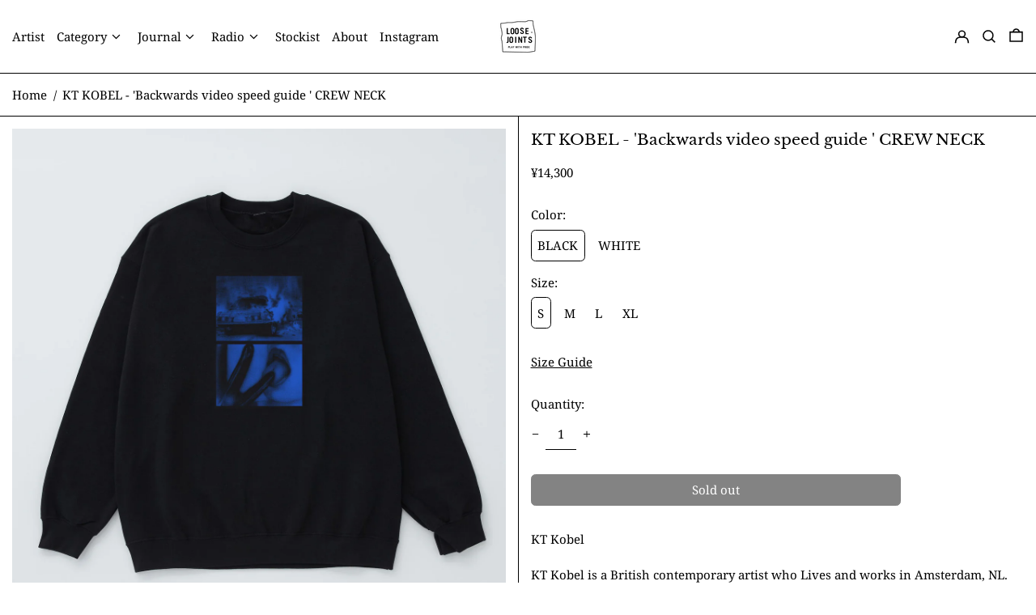

--- FILE ---
content_type: text/html; charset=utf-8
request_url: https://loosejoints.net/en/products/lj22s-ktcs05
body_size: 43035
content:
<!doctype html>
<html class="no-js supports-no-cookies" lang="en">
<head>
  <script type="application/vnd.locksmith+json" data-locksmith>{"version":"v234","locked":false,"initialized":true,"scope":"product","access_granted":true,"access_denied":false,"requires_customer":false,"manual_lock":false,"remote_lock":false,"has_timeout":false,"remote_rendered":null,"hide_resource":false,"hide_links_to_resource":false,"transparent":true,"locks":{"all":[],"opened":[]},"keys":[],"keys_signature":"302d4cd088b2be93be3ac0a0d18cce49a63d94d54802fd9f71350fcf30d086ad","state":{"template":"product","theme":186540949685,"product":"lj22s-ktcs05","collection":null,"page":null,"blog":null,"article":null,"app":null},"now":1768941588,"path":"\/products\/lj22s-ktcs05","locale_root_url":"\/en","canonical_url":"https:\/\/loosejoints.net\/en\/products\/lj22s-ktcs05","customer_id":null,"customer_id_signature":"302d4cd088b2be93be3ac0a0d18cce49a63d94d54802fd9f71350fcf30d086ad","cart":null}</script><script data-locksmith>!function(){var require=undefined,reqwest=function(){function succeed(e){var t=protocolRe.exec(e.url);return t=t&&t[1]||context.location.protocol,httpsRe.test(t)?twoHundo.test(e.request.status):!!e.request.response}function handleReadyState(e,t,n){return function(){return e._aborted?n(e.request):e._timedOut?n(e.request,"Request is aborted: timeout"):void(e.request&&4==e.request[readyState]&&(e.request.onreadystatechange=noop,succeed(e)?t(e.request):n(e.request)))}}function setHeaders(e,t){var n,s=t.headers||{};s.Accept=s.Accept||defaultHeaders.accept[t.type]||defaultHeaders.accept["*"];var r="undefined"!=typeof FormData&&t.data instanceof FormData;for(n in!t.crossOrigin&&!s[requestedWith]&&(s[requestedWith]=defaultHeaders.requestedWith),!s[contentType]&&!r&&(s[contentType]=t.contentType||defaultHeaders.contentType),s)s.hasOwnProperty(n)&&"setRequestHeader"in e&&e.setRequestHeader(n,s[n])}function setCredentials(e,t){"undefined"!=typeof t.withCredentials&&"undefined"!=typeof e.withCredentials&&(e.withCredentials=!!t.withCredentials)}function generalCallback(e){lastValue=e}function urlappend(e,t){return e+(/[?]/.test(e)?"&":"?")+t}function handleJsonp(e,t,n,s){var r=uniqid++,a=e.jsonpCallback||"callback",o=e.jsonpCallbackName||reqwest.getcallbackPrefix(r),i=new RegExp("((^|[?]|&)"+a+")=([^&]+)"),l=s.match(i),c=doc.createElement("script"),u=0,d=-1!==navigator.userAgent.indexOf("MSIE 10.0");return l?"?"===l[3]?s=s.replace(i,"$1="+o):o=l[3]:s=urlappend(s,a+"="+o),context[o]=generalCallback,c.type="text/javascript",c.src=s,c.async=!0,"undefined"!=typeof c.onreadystatechange&&!d&&(c.htmlFor=c.id="_reqwest_"+r),c.onload=c.onreadystatechange=function(){if(c[readyState]&&"complete"!==c[readyState]&&"loaded"!==c[readyState]||u)return!1;c.onload=c.onreadystatechange=null,c.onclick&&c.onclick(),t(lastValue),lastValue=undefined,head.removeChild(c),u=1},head.appendChild(c),{abort:function(){c.onload=c.onreadystatechange=null,n({},"Request is aborted: timeout",{}),lastValue=undefined,head.removeChild(c),u=1}}}function getRequest(e,t){var n,s=this.o,r=(s.method||"GET").toUpperCase(),a="string"==typeof s?s:s.url,o=!1!==s.processData&&s.data&&"string"!=typeof s.data?reqwest.toQueryString(s.data):s.data||null,i=!1;return("jsonp"==s.type||"GET"==r)&&o&&(a=urlappend(a,o),o=null),"jsonp"==s.type?handleJsonp(s,e,t,a):((n=s.xhr&&s.xhr(s)||xhr(s)).open(r,a,!1!==s.async),setHeaders(n,s),setCredentials(n,s),context[xDomainRequest]&&n instanceof context[xDomainRequest]?(n.onload=e,n.onerror=t,n.onprogress=function(){},i=!0):n.onreadystatechange=handleReadyState(this,e,t),s.before&&s.before(n),i?setTimeout(function(){n.send(o)},200):n.send(o),n)}function Reqwest(e,t){this.o=e,this.fn=t,init.apply(this,arguments)}function setType(e){return null===e?undefined:e.match("json")?"json":e.match("javascript")?"js":e.match("text")?"html":e.match("xml")?"xml":void 0}function init(o,fn){function complete(e){for(o.timeout&&clearTimeout(self.timeout),self.timeout=null;0<self._completeHandlers.length;)self._completeHandlers.shift()(e)}function success(resp){var type=o.type||resp&&setType(resp.getResponseHeader("Content-Type"));resp="jsonp"!==type?self.request:resp;var filteredResponse=globalSetupOptions.dataFilter(resp.responseText,type),r=filteredResponse;try{resp.responseText=r}catch(e){}if(r)switch(type){case"json":try{resp=context.JSON?context.JSON.parse(r):eval("("+r+")")}catch(err){return error(resp,"Could not parse JSON in response",err)}break;case"js":resp=eval(r);break;case"html":resp=r;break;case"xml":resp=resp.responseXML&&resp.responseXML.parseError&&resp.responseXML.parseError.errorCode&&resp.responseXML.parseError.reason?null:resp.responseXML}for(self._responseArgs.resp=resp,self._fulfilled=!0,fn(resp),self._successHandler(resp);0<self._fulfillmentHandlers.length;)resp=self._fulfillmentHandlers.shift()(resp);complete(resp)}function timedOut(){self._timedOut=!0,self.request.abort()}function error(e,t,n){for(e=self.request,self._responseArgs.resp=e,self._responseArgs.msg=t,self._responseArgs.t=n,self._erred=!0;0<self._errorHandlers.length;)self._errorHandlers.shift()(e,t,n);complete(e)}this.url="string"==typeof o?o:o.url,this.timeout=null,this._fulfilled=!1,this._successHandler=function(){},this._fulfillmentHandlers=[],this._errorHandlers=[],this._completeHandlers=[],this._erred=!1,this._responseArgs={};var self=this;fn=fn||function(){},o.timeout&&(this.timeout=setTimeout(function(){timedOut()},o.timeout)),o.success&&(this._successHandler=function(){o.success.apply(o,arguments)}),o.error&&this._errorHandlers.push(function(){o.error.apply(o,arguments)}),o.complete&&this._completeHandlers.push(function(){o.complete.apply(o,arguments)}),this.request=getRequest.call(this,success,error)}function reqwest(e,t){return new Reqwest(e,t)}function normalize(e){return e?e.replace(/\r?\n/g,"\r\n"):""}function serial(e,t){var n,s,r,a,o=e.name,i=e.tagName.toLowerCase(),l=function(e){e&&!e.disabled&&t(o,normalize(e.attributes.value&&e.attributes.value.specified?e.value:e.text))};if(!e.disabled&&o)switch(i){case"input":/reset|button|image|file/i.test(e.type)||(n=/checkbox/i.test(e.type),s=/radio/i.test(e.type),r=e.value,(!n&&!s||e.checked)&&t(o,normalize(n&&""===r?"on":r)));break;case"textarea":t(o,normalize(e.value));break;case"select":if("select-one"===e.type.toLowerCase())l(0<=e.selectedIndex?e.options[e.selectedIndex]:null);else for(a=0;e.length&&a<e.length;a++)e.options[a].selected&&l(e.options[a])}}function eachFormElement(){var e,t,a=this,n=function(e,t){var n,s,r;for(n=0;n<t.length;n++)for(r=e[byTag](t[n]),s=0;s<r.length;s++)serial(r[s],a)};for(t=0;t<arguments.length;t++)e=arguments[t],/input|select|textarea/i.test(e.tagName)&&serial(e,a),n(e,["input","select","textarea"])}function serializeQueryString(){return reqwest.toQueryString(reqwest.serializeArray.apply(null,arguments))}function serializeHash(){var n={};return eachFormElement.apply(function(e,t){e in n?(n[e]&&!isArray(n[e])&&(n[e]=[n[e]]),n[e].push(t)):n[e]=t},arguments),n}function buildParams(e,t,n,s){var r,a,o,i=/\[\]$/;if(isArray(t))for(a=0;t&&a<t.length;a++)o=t[a],n||i.test(e)?s(e,o):buildParams(e+"["+("object"==typeof o?a:"")+"]",o,n,s);else if(t&&"[object Object]"===t.toString())for(r in t)buildParams(e+"["+r+"]",t[r],n,s);else s(e,t)}var context=this,XHR2;if("window"in context)var doc=document,byTag="getElementsByTagName",head=doc[byTag]("head")[0];else try{XHR2=require("xhr2")}catch(ex){throw new Error("Peer dependency `xhr2` required! Please npm install xhr2")}var httpsRe=/^http/,protocolRe=/(^\w+):\/\//,twoHundo=/^(20\d|1223)$/,readyState="readyState",contentType="Content-Type",requestedWith="X-Requested-With",uniqid=0,callbackPrefix="reqwest_"+ +new Date,lastValue,xmlHttpRequest="XMLHttpRequest",xDomainRequest="XDomainRequest",noop=function(){},isArray="function"==typeof Array.isArray?Array.isArray:function(e){return e instanceof Array},defaultHeaders={contentType:"application/x-www-form-urlencoded",requestedWith:xmlHttpRequest,accept:{"*":"text/javascript, text/html, application/xml, text/xml, */*",xml:"application/xml, text/xml",html:"text/html",text:"text/plain",json:"application/json, text/javascript",js:"application/javascript, text/javascript"}},xhr=function(e){if(!0!==e.crossOrigin)return context[xmlHttpRequest]?new XMLHttpRequest:XHR2?new XHR2:new ActiveXObject("Microsoft.XMLHTTP");var t=context[xmlHttpRequest]?new XMLHttpRequest:null;if(t&&"withCredentials"in t)return t;if(context[xDomainRequest])return new XDomainRequest;throw new Error("Browser does not support cross-origin requests")},globalSetupOptions={dataFilter:function(e){return e}};return Reqwest.prototype={abort:function(){this._aborted=!0,this.request.abort()},retry:function(){init.call(this,this.o,this.fn)},then:function(e,t){return e=e||function(){},t=t||function(){},this._fulfilled?this._responseArgs.resp=e(this._responseArgs.resp):this._erred?t(this._responseArgs.resp,this._responseArgs.msg,this._responseArgs.t):(this._fulfillmentHandlers.push(e),this._errorHandlers.push(t)),this},always:function(e){return this._fulfilled||this._erred?e(this._responseArgs.resp):this._completeHandlers.push(e),this},fail:function(e){return this._erred?e(this._responseArgs.resp,this._responseArgs.msg,this._responseArgs.t):this._errorHandlers.push(e),this},"catch":function(e){return this.fail(e)}},reqwest.serializeArray=function(){var n=[];return eachFormElement.apply(function(e,t){n.push({name:e,value:t})},arguments),n},reqwest.serialize=function(){if(0===arguments.length)return"";var e,t=Array.prototype.slice.call(arguments,0);return(e=t.pop())&&e.nodeType&&t.push(e)&&(e=null),e&&(e=e.type),("map"==e?serializeHash:"array"==e?reqwest.serializeArray:serializeQueryString).apply(null,t)},reqwest.toQueryString=function(e,t){var n,s,r=t||!1,a=[],o=encodeURIComponent,i=function(e,t){t="function"==typeof t?t():null==t?"":t,a[a.length]=o(e)+"="+o(t)};if(isArray(e))for(s=0;e&&s<e.length;s++)i(e[s].name,e[s].value);else for(n in e)e.hasOwnProperty(n)&&buildParams(n,e[n],r,i);return a.join("&").replace(/%20/g,"+")},reqwest.getcallbackPrefix=function(){return callbackPrefix},reqwest.compat=function(e,t){return e&&(e.type&&(e.method=e.type)&&delete e.type,e.dataType&&(e.type=e.dataType),e.jsonpCallback&&(e.jsonpCallbackName=e.jsonpCallback)&&delete e.jsonpCallback,e.jsonp&&(e.jsonpCallback=e.jsonp)),new Reqwest(e,t)},reqwest.ajaxSetup=function(e){for(var t in e=e||{})globalSetupOptions[t]=e[t]},reqwest}();
/*!
  * Reqwest! A general purpose XHR connection manager
  * license MIT (c) Dustin Diaz 2015
  * https://github.com/ded/reqwest
  */!function(){var o=window.Locksmith={},e=document.querySelector('script[type="application/vnd.locksmith+json"]'),n=e&&e.innerHTML;if(o.state={},o.util={},o.loading=!1,n)try{o.state=JSON.parse(n)}catch(u){}if(document.addEventListener&&document.querySelector){var s,r,a,t=[76,79,67,75,83,77,73,84,72,49,49],i=function(){r=t.slice(0)},l="style",c=function(e){e&&27!==e.keyCode&&"click"!==e.type||(document.removeEventListener("keydown",c),document.removeEventListener("click",c),s&&document.body.removeChild(s),s=null)};i(),document.addEventListener("keyup",function(e){if(e.keyCode===r[0]){if(clearTimeout(a),r.shift(),0<r.length)return void(a=setTimeout(i,1e3));i(),c(),(s=document.createElement("div"))[l].width="50%",s[l].maxWidth="1000px",s[l].height="85%",s[l].border="1px rgba(0, 0, 0, 0.2) solid",s[l].background="rgba(255, 255, 255, 0.99)",s[l].borderRadius="4px",s[l].position="fixed",s[l].top="50%",s[l].left="50%",s[l].transform="translateY(-50%) translateX(-50%)",s[l].boxShadow="0 2px 5px rgba(0, 0, 0, 0.3), 0 0 100vh 100vw rgba(0, 0, 0, 0.5)",s[l].zIndex="2147483645";var t=document.createElement("textarea");t.value=JSON.stringify(JSON.parse(n),null,2),t[l].border="none",t[l].display="block",t[l].boxSizing="border-box",t[l].width="100%",t[l].height="100%",t[l].background="transparent",t[l].padding="22px",t[l].fontFamily="monospace",t[l].fontSize="14px",t[l].color="#333",t[l].resize="none",t[l].outline="none",t.readOnly=!0,s.appendChild(t),document.body.appendChild(s),t.addEventListener("click",function(e){e.stopImmediatePropagation()}),t.select(),document.addEventListener("keydown",c),document.addEventListener("click",c)}})}o.isEmbedded=-1!==window.location.search.indexOf("_ab=0&_fd=0&_sc=1"),o.path=o.state.path||window.location.pathname,o.basePath=o.state.locale_root_url.concat("/apps/locksmith").replace(/^\/\//,"/"),o.reloading=!1,o.util.console=window.console||{log:function(){},error:function(){}},o.util.makeUrl=function(e,t){var n,s=o.basePath+e,r=[],a=o.cache();for(n in a)r.push(n+"="+encodeURIComponent(a[n]));for(n in t)r.push(n+"="+encodeURIComponent(t[n]));return o.state.customer_id&&(r.push("customer_id="+encodeURIComponent(o.state.customer_id)),r.push("customer_id_signature="+encodeURIComponent(o.state.customer_id_signature))),s+=(-1===s.indexOf("?")?"?":"&")+r.join("&")},o._initializeCallbacks=[],o.on=function(e,t){if("initialize"!==e)throw'Locksmith.on() currently only supports the "initialize" event';o._initializeCallbacks.push(t)},o.initializeSession=function(e){if(!o.isEmbedded){var t=!1,n=!0,s=!0;(e=e||{}).silent&&(s=n=!(t=!0)),o.ping({silent:t,spinner:n,reload:s,callback:function(){o._initializeCallbacks.forEach(function(e){e()})}})}},o.cache=function(e){var t={};try{var n=function r(e){return(document.cookie.match("(^|; )"+e+"=([^;]*)")||0)[2]};t=JSON.parse(decodeURIComponent(n("locksmith-params")||"{}"))}catch(u){}if(e){for(var s in e)t[s]=e[s];document.cookie="locksmith-params=; expires=Thu, 01 Jan 1970 00:00:00 GMT; path=/",document.cookie="locksmith-params="+encodeURIComponent(JSON.stringify(t))+"; path=/"}return t},o.cache.cart=o.state.cart,o.cache.cartLastSaved=null,o.params=o.cache(),o.util.reload=function(){o.reloading=!0;try{window.location.href=window.location.href.replace(/#.*/,"")}catch(u){o.util.console.error("Preferred reload method failed",u),window.location.reload()}},o.cache.saveCart=function(e){if(!o.cache.cart||o.cache.cart===o.cache.cartLastSaved)return e?e():null;var t=o.cache.cartLastSaved;o.cache.cartLastSaved=o.cache.cart,reqwest({url:"/cart/update.json",method:"post",type:"json",data:{attributes:{locksmith:o.cache.cart}},complete:e,error:function(e){if(o.cache.cartLastSaved=t,!o.reloading)throw e}})},o.util.spinnerHTML='<style>body{background:#FFF}@keyframes spin{from{transform:rotate(0deg)}to{transform:rotate(360deg)}}#loading{display:flex;width:100%;height:50vh;color:#777;align-items:center;justify-content:center}#loading .spinner{display:block;animation:spin 600ms linear infinite;position:relative;width:50px;height:50px}#loading .spinner-ring{stroke:currentColor;stroke-dasharray:100%;stroke-width:2px;stroke-linecap:round;fill:none}</style><div id="loading"><div class="spinner"><svg width="100%" height="100%"><svg preserveAspectRatio="xMinYMin"><circle class="spinner-ring" cx="50%" cy="50%" r="45%"></circle></svg></svg></div></div>',o.util.clobberBody=function(e){document.body.innerHTML=e},o.util.clobberDocument=function(e){e.responseText&&(e=e.responseText),document.documentElement&&document.removeChild(document.documentElement);var t=document.open("text/html","replace");t.writeln(e),t.close(),setTimeout(function(){var e=t.querySelector("[autofocus]");e&&e.focus()},100)},o.util.serializeForm=function(e){if(e&&"FORM"===e.nodeName){var t,n,s={};for(t=e.elements.length-1;0<=t;t-=1)if(""!==e.elements[t].name)switch(e.elements[t].nodeName){case"INPUT":switch(e.elements[t].type){default:case"text":case"hidden":case"password":case"button":case"reset":case"submit":s[e.elements[t].name]=e.elements[t].value;break;case"checkbox":case"radio":e.elements[t].checked&&(s[e.elements[t].name]=e.elements[t].value);break;case"file":}break;case"TEXTAREA":s[e.elements[t].name]=e.elements[t].value;break;case"SELECT":switch(e.elements[t].type){case"select-one":s[e.elements[t].name]=e.elements[t].value;break;case"select-multiple":for(n=e.elements[t].options.length-1;0<=n;n-=1)e.elements[t].options[n].selected&&(s[e.elements[t].name]=e.elements[t].options[n].value)}break;case"BUTTON":switch(e.elements[t].type){case"reset":case"submit":case"button":s[e.elements[t].name]=e.elements[t].value}}return s}},o.util.on=function(e,a,o,t){t=t||document;var i="locksmith-"+e+a,n=function(e){var t=e.target,n=e.target.parentElement,s=t.className.baseVal||t.className||"",r=n.className.baseVal||n.className||"";("string"==typeof s&&-1!==s.split(/\s+/).indexOf(a)||"string"==typeof r&&-1!==r.split(/\s+/).indexOf(a))&&!e[i]&&(e[i]=!0,o(e))};t.attachEvent?t.attachEvent(e,n):t.addEventListener(e,n,!1)},o.util.enableActions=function(e){o.util.on("click","locksmith-action",function(e){e.preventDefault();var t=e.target;t.dataset.confirmWith&&!confirm(t.dataset.confirmWith)||(t.disabled=!0,t.innerText=t.dataset.disableWith,o.post("/action",t.dataset.locksmithParams,{spinner:!1,type:"text",success:function(e){(e=JSON.parse(e.responseText)).message&&alert(e.message),o.util.reload()}}))},e)},o.util.inject=function(e,t){var n=["data","locksmith","append"];if(-1!==t.indexOf(n.join("-"))){var s=document.createElement("div");s.innerHTML=t,e.appendChild(s)}else e.innerHTML=t;var r,a,o=e.querySelectorAll("script");for(a=0;a<o.length;++a){r=o[a];var i=document.createElement("script");if(r.type&&(i.type=r.type),r.src)i.src=r.src;else{var l=document.createTextNode(r.innerHTML);i.appendChild(l)}e.appendChild(i)}var c=e.querySelector("[autofocus]");c&&c.focus()},o.post=function(e,t,n){!1!==(n=n||{}).spinner&&o.util.clobberBody(o.util.spinnerHTML);var s={};n.container===document?(s.layout=1,n.success=function(e){document.getElementById(n.container);o.util.clobberDocument(e)}):n.container&&(s.layout=0,n.success=function(e){var t=document.getElementById(n.container);o.util.inject(t,e),t.id===t.firstChild.id&&t.parentElement.replaceChild(t.firstChild,t)}),n.form_type&&(t.form_type=n.form_type),n.include_layout_classes!==undefined&&(t.include_layout_classes=n.include_layout_classes),n.lock_id!==undefined&&(t.lock_id=n.lock_id),o.loading=!0;var r=o.util.makeUrl(e,s);reqwest({url:r,method:"post",type:n.type||"html",data:t,complete:function(){o.loading=!1},error:function(e){if(!o.reloading)if("dashboard.weglot.com"!==window.location.host){if(!n.silent)throw alert("Something went wrong! Please refresh and try again."),e;console.error(e)}else console.error(e)},success:n.success||o.util.clobberDocument})},o.postResource=function(e,t){e.path=o.path,e.search=window.location.search,e.state=o.state,e.passcode&&(e.passcode=e.passcode.trim()),e.email&&(e.email=e.email.trim()),e.state.cart=o.cache.cart,e.locksmith_json=o.jsonTag,e.locksmith_json_signature=o.jsonTagSignature,o.post("/resource",e,t)},o.ping=function(e){if(!o.isEmbedded){e=e||{};var t=function(){e.reload?o.util.reload():"function"==typeof e.callback&&e.callback()};o.post("/ping",{path:o.path,search:window.location.search,state:o.state},{spinner:!!e.spinner,silent:"undefined"==typeof e.silent||e.silent,type:"text",success:function(e){(e=JSON.parse(e.responseText)).messages&&0<e.messages.length&&o.showMessages(e.messages),e.cart&&o.cache.cart!==e.cart?(o.cache.cart=e.cart,o.cache.saveCart(function(){t(),e.cart&&e.cart.match(/^.+:/)&&o.util.reload()})):t()}})}},o.timeoutMonitor=function(){var e=o.cache.cart;o.ping({callback:function(){e!==o.cache.cart||setTimeout(function(){o.timeoutMonitor()},6e4)}})},o.showMessages=function(e){var t=document.createElement("div");t.style.position="fixed",t.style.left=0,t.style.right=0,t.style.bottom="-50px",t.style.opacity=0,t.style.background="#191919",t.style.color="#ddd",t.style.transition="bottom 0.2s, opacity 0.2s",t.style.zIndex=999999,t.innerHTML="        <style>          .locksmith-ab .locksmith-b { display: none; }          .locksmith-ab.toggled .locksmith-b { display: flex; }          .locksmith-ab.toggled .locksmith-a { display: none; }          .locksmith-flex { display: flex; flex-wrap: wrap; justify-content: space-between; align-items: center; padding: 10px 20px; }          .locksmith-message + .locksmith-message { border-top: 1px #555 solid; }          .locksmith-message a { color: inherit; font-weight: bold; }          .locksmith-message a:hover { color: inherit; opacity: 0.8; }          a.locksmith-ab-toggle { font-weight: inherit; text-decoration: underline; }          .locksmith-text { flex-grow: 1; }          .locksmith-cta { flex-grow: 0; text-align: right; }          .locksmith-cta button { transform: scale(0.8); transform-origin: left; }          .locksmith-cta > * { display: block; }          .locksmith-cta > * + * { margin-top: 10px; }          .locksmith-message a.locksmith-close { flex-grow: 0; text-decoration: none; margin-left: 15px; font-size: 30px; font-family: monospace; display: block; padding: 2px 10px; }                    @media screen and (max-width: 600px) {            .locksmith-wide-only { display: none !important; }            .locksmith-flex { padding: 0 15px; }            .locksmith-flex > * { margin-top: 5px; margin-bottom: 5px; }            .locksmith-cta { text-align: left; }          }                    @media screen and (min-width: 601px) {            .locksmith-narrow-only { display: none !important; }          }        </style>      "+e.map(function(e){return'<div class="locksmith-message">'+e+"</div>"}).join(""),document.body.appendChild(t),document.body.style.position="relative",document.body.parentElement.style.paddingBottom=t.offsetHeight+"px",setTimeout(function(){t.style.bottom=0,t.style.opacity=1},50),o.util.on("click","locksmith-ab-toggle",function(e){e.preventDefault();for(var t=e.target.parentElement;-1===t.className.split(" ").indexOf("locksmith-ab");)t=t.parentElement;-1!==t.className.split(" ").indexOf("toggled")?t.className=t.className.replace("toggled",""):t.className=t.className+" toggled"}),o.util.enableActions(t)}}()}();</script>
      <script data-locksmith>Locksmith.cache.cart=null</script>

  <script data-locksmith>Locksmith.jsonTag="{\"version\":\"v234\",\"locked\":false,\"initialized\":true,\"scope\":\"product\",\"access_granted\":true,\"access_denied\":false,\"requires_customer\":false,\"manual_lock\":false,\"remote_lock\":false,\"has_timeout\":false,\"remote_rendered\":null,\"hide_resource\":false,\"hide_links_to_resource\":false,\"transparent\":true,\"locks\":{\"all\":[],\"opened\":[]},\"keys\":[],\"keys_signature\":\"302d4cd088b2be93be3ac0a0d18cce49a63d94d54802fd9f71350fcf30d086ad\",\"state\":{\"template\":\"product\",\"theme\":186540949685,\"product\":\"lj22s-ktcs05\",\"collection\":null,\"page\":null,\"blog\":null,\"article\":null,\"app\":null},\"now\":1768941588,\"path\":\"\\\/products\\\/lj22s-ktcs05\",\"locale_root_url\":\"\\\/en\",\"canonical_url\":\"https:\\\/\\\/loosejoints.net\\\/en\\\/products\\\/lj22s-ktcs05\",\"customer_id\":null,\"customer_id_signature\":\"302d4cd088b2be93be3ac0a0d18cce49a63d94d54802fd9f71350fcf30d086ad\",\"cart\":null}";Locksmith.jsonTagSignature="3a8538e95df1144cea8406ddb85b8c87599020389b0b317a1e890a3d5d61538d"</script>
  <meta charset="utf-8">
  <meta http-equiv="X-UA-Compatible" content="IE=edge">
  <meta name="viewport" content="width=device-width,initial-scale=1">
  <meta name="theme-color" content="">
  <meta name="google-site-verification" content="bbFxtm5Q5KLcl0y2-cz_HzQemkQUggXJpoGndOCcc0g" />
  <link rel="canonical" href="https://loosejoints.net/en/products/lj22s-ktcs05">
  <link rel="preconnect" href="https://fonts.shopifycdn.com" crossorigin>
  <link rel="preconnect" href="https://cdn.shopify.com" crossorigin>
  <link rel="preconnect" href="https://fonts.shopify.com" crossorigin>
  <link rel="preconnect" href="https://monorail-edge.shopifysvc.com">
  
  
<title>LJ22S-KTCS05
&ndash; LOOSE JOINTS</title><meta name="description" content="loosejoints KT KOBEL - &#39;Backwards video speed guide &#39; CREW NECK (LJ22S-KTCS05)">
<script>
    document.documentElement.className = document.documentElement.className.replace('no-js', 'js');
  </script>

  <!-- Start IE11 compatibility -->
  <script>
    if (!!window.MSInputMethodContext && !!document.documentMode) {
      // CSSVar Polyfill
      document.write('<script src="https://cdn.jsdelivr.net/gh/nuxodin/ie11CustomProperties@4.1.0/ie11CustomProperties.min.js"><\x2fscript>');

      document.documentElement.className = document.documentElement.className.replace('js', 'no-js');

      document.addEventListener('DOMContentLoaded', function () {
        var elsToLazyload = document.querySelectorAll('.lazyload');
        for (var i = 0; i < elsToLazyload.length; i++) {
          var elToLazyLoad = elsToLazyload[i];
          elToLazyLoad.removeAttribute('src');
          var src = elToLazyLoad.getAttribute('data-src').replace('_{width}x.', '_600x.');
          elToLazyLoad.setAttribute('src', src);
          elToLazyLoad.classList.remove('lazyload');
          elToLazyLoad.classList.add('lazyloaded');
        }
      });
    }
  </script>
  <!-- End IE11 compatibility -->
  <style>:root {
    --base-font-size: 93.75%;
    --base-line-height: 1.5;

    --heading-font-stack: "Libre Baskerville", serif;
    --heading-font-weight: 400;
    --heading-font-style: normal;
    --heading-line-height: 1;


    --body-font-stack: "Noto Serif", serif;
    --body-font-weight: 400;
    --body-font-bold: FontDrop;
    --body-font-bold-italic: FontDrop;

    /*
    Primary color scheme
    */
    --color-primary-accent: rgb(6, 6, 6);
    --color-primary-text: rgb(0, 0, 0);
    --color-primary-text-rgb: 0, 0, 0;
    --color-primary-background: rgb(255, 255, 255);
    --color-primary-background-hex: #ffffff;
    --color-primary-meta: rgb(153, 153, 153);
    --color-primary-text--overlay: rgb(255, 255, 255);
    --color-primary-accent--overlay: rgb(255, 255, 255);
    --color-primary-text-placeholder: rgba(0, 0, 0, 0.1);
    --color-primary-background-0: rgba(255, 255, 255, 0);


    /*
    Secondary color scheme
    */
    --color-secondary-accent: rgb(61, 61, 61);
    --color-secondary-text: rgb(255, 255, 255);
    --color-secondary-background: rgb(0, 0, 0);
    --color-secondary-background-hex: #000000;
    --color-secondary-meta: rgb(255, 255, 255);
    --color-secondary-text--overlay: rgb(0, 0, 0);
    --color-secondary-accent--overlay: rgb(255, 255, 255);
    --color-secondary-text-placeholder: rgba(255, 255, 255, 0.1);
    --color-secondary-background-0: rgba(0, 0, 0, 0);

    /*
    Tertiary color scheme
    */
    --color-tertiary-accent: rgb(24, 120, 185);
    --color-tertiary-text: rgb(61, 61, 61);
    --color-tertiary-background: rgb(251, 249, 255);
    --color-tertiary-background-hex: #fbf9ff;
    --color-tertiary-meta: rgb(84, 10, 255);
    --color-tertiary-text--overlay: rgb(251, 249, 255);
    --color-tertiary-accent--overlay: rgb(251, 249, 255);
    --color-tertiary-text-placeholder: rgba(61, 61, 61, 0.1);
    --color-tertiary-background-0: rgba(251, 249, 255, 0);

    --white-text--overlay: rgb(0, 0, 0);
    --black-text--overlay: rgb(255, 255, 255);

    --color-border: rgb(0, 0, 0);
    --border-width: 1px;


    --text-width: 1px;
    --checkbox-width: 1px;


    --font-heading: "Libre Baskerville", serif;
    --font-body: "Noto Serif", serif;
    --font-body-weight: 400;
    --font-body-style: normal;
    --font-body-bold-weight: bold;

    --heading-letterspacing: 0.0;
    --heading-capitalize: none;
    --heading-decoration: none;

    --bopy-copy-transform: none;

    --wrapperWidth: 100vw;
    --gutter: 1px;
    --rowHeight: calc((var(--wrapperWidth) - (11 * var(--gutter))) / 12);

    --ratioA: 1;
    --ratioB: 1;

    --header-height: 66px;
    --add-to-cart-height: 44px;

    --spacing: 1rem;
    --spacing-double: 2rem;
    --spacing-half: 0.5rem;

    /*
    Buttons 
    */
    --button-text-transform: none;
    --button-border-radius: 0.125rem;
    --button-border-color: var(--color-primary-accent);
    --button-background-color: var(--color-primary-accent);
    --button-text-color: var(--color-primary-accent--overlay);
    --button-border-color-hover: var(--color-primary-text);
    --button-background-color-hover: var(--color-primary-text);
    --button-text-color-hover: var(--color-primary-text--overlay);


    /*
    SVG ico select
    */
    --icon-svg-select: url(//loosejoints.net/cdn/shop/t/48/assets/ico-select.svg?v=128124354853601741871764230861);
    --icon-svg-select-primary: url(//loosejoints.net/cdn/shop/t/48/assets/ico-select__primary.svg?v=138688341099480697841764230861);
    --icon-svg-select-secondary: url(//loosejoints.net/cdn/shop/t/48/assets/ico-select__secondary.svg?v=173726109861728258941764230861);
    --icon-svg-select-tertiary: url(//loosejoints.net/cdn/shop/t/48/assets/ico-select__tertiary.svg?v=143208320269277627481764230861);

  }

  [data-color-scheme="primary"] {
    --color-scheme-text: rgb(0, 0, 0);
    --color-scheme-background: rgb(255, 255, 255);
    --color-scheme-accent: rgb(6, 6, 6);
    --color-scheme-meta: rgb(153, 153, 153);
    --color-scheme-text--overlay: rgb(255, 255, 255);
    --color-scheme-accent--overlay: rgb(255, 255, 255);
    --color-scheme-text-placeholder: rgba(0, 0, 0, 0.1);
    --color-scheme-background-0: rgba(255, 255, 255, 0);
    --payment-terms-background-color: #ffffff;
  }
  [data-color-scheme="secondary"] {
    --color-scheme-text: rgb(255, 255, 255);
    --color-scheme-background: rgb(0, 0, 0);
    --color-scheme-accent: rgb(61, 61, 61);
    --color-scheme-meta: rgb(255, 255, 255);
    --color-scheme-text--overlay: rgb(0, 0, 0);
    --color-scheme-accent--overlay: rgb(255, 255, 255);
    --color-scheme-text-placeholder: rgba(255, 255, 255, 0.1);
    --color-scheme-background-0: rgba(0, 0, 0, 0);
    --payment-terms-background-color: #000000;
  }
  [data-color-scheme="tertiary"] {
    --color-scheme-text: rgb(61, 61, 61);
    --color-scheme-background: rgb(251, 249, 255);
    --color-scheme-accent: rgb(24, 120, 185);
    --color-scheme-meta: rgb(84, 10, 255);
    --color-scheme-text--overlay: rgb(251, 249, 255);
    --color-scheme-accent--overlay: rgb(251, 249, 255);
    --color-scheme-text-placeholder: rgba(61, 61, 61, 0.1);
    --color-scheme-background-0: rgba(251, 249, 255, 0);
    --payment-terms-background-color: #fbf9ff;
  }

  [data-color-scheme="white"] {
    --color-scheme-text: #ffffff;
    --color-scheme-accent: #ffffff;
    --color-scheme-text--overlay: rgb(0, 0, 0);
    --color-scheme-accent--overlay: rgb(0, 0, 0);
  }

  [data-color-scheme="black"] {
    --color-scheme-text: #000000;
    --color-scheme-accent: #000000;
    --color-scheme-text--overlay: rgb(255, 255, 255);
    --color-scheme-accent--overlay: rgb(255, 255, 255);
  }
</style>

  <style>
    @keyframes marquee {
      0% {
        transform: translateX(0);
        -webkit-transform: translateX(0);
      }
      100% {
        transform: translateX(-100%);
        -webkit-transform: translateX(-100%);
      }
    }
  </style>
  <style>#MainContent{opacity:0;visibility:hidden}[x-cloak]{display:none!important}.marquee-container{visibility:hidden}:root{tab-size:4}html{line-height:1.15;-webkit-text-size-adjust:100%}body{font-family:system-ui,-apple-system,Segoe UI,Roboto,Helvetica,Arial,sans-serif,Apple Color Emoji,Segoe UI Emoji;margin:0}hr{color:inherit;height:0}abbr[title]{-webkit-text-decoration:underline dotted;text-decoration:underline dotted}b,strong{font-weight:bolder}code,kbd,pre,samp{font-family:ui-monospace,SFMono-Regular,Consolas,Liberation Mono,Menlo,monospace;font-size:1em}small{font-size:80%}sub,sup{font-size:75%;line-height:0;position:relative;vertical-align:initial}sub{bottom:-.25em}sup{top:-.5em}table{border-color:inherit;text-indent:0}button,input,optgroup,select,textarea{font-family:inherit;font-size:100%;line-height:1.15;margin:0}button,select{text-transform:none}[type=button],[type=reset],[type=submit],button{-webkit-appearance:button}::-moz-focus-inner{border-style:none;padding:0}:-moz-focusring{outline:1px dotted ButtonText}:-moz-ui-invalid{box-shadow:none}legend{padding:0}progress{vertical-align:initial}::-webkit-inner-spin-button,::-webkit-outer-spin-button{height:auto}[type=search]{-webkit-appearance:textfield;outline-offset:-2px}::-webkit-search-decoration{-webkit-appearance:none}::-webkit-file-upload-button{-webkit-appearance:button;font:inherit}summary{display:list-item}blockquote,dd,dl,figure,h1,h2,h3,h4,h5,h6,hr,p,pre{margin:0}button{background-color:initial;background-image:none}button:focus{outline:1px dotted;outline:5px auto -webkit-focus-ring-color}fieldset,ol,ul{margin:0;padding:0}ol,ul{list-style:none}html{font-family:ui-sans-serif,system-ui,-apple-system,BlinkMacSystemFont,Segoe UI,Roboto,Helvetica Neue,Arial,Noto Sans,sans-serif,Apple Color Emoji,Segoe UI Emoji,Segoe UI Symbol,Noto Color Emoji;line-height:1.5}body{font-family:inherit;line-height:inherit}*,:after,:before{border:0 solid #e5e7eb;box-sizing:border-box}hr{border-top-width:1px}img{border-style:solid}textarea{resize:vertical}input::placeholder,textarea::placeholder{color:#9ca3af;opacity:1}[role=button],button{cursor:pointer}table{border-collapse:collapse}h1,h2,h3,h4,h5,h6{font-size:inherit;font-weight:inherit}a{color:inherit;text-decoration:inherit}button,input,optgroup,select,textarea{color:inherit;line-height:inherit;padding:0}code,kbd,pre,samp{font-family:ui-monospace,SFMono-Regular,Menlo,Monaco,Consolas,Liberation Mono,Courier New,monospace}audio,canvas,embed,iframe,img,object,svg,video{display:block;vertical-align:middle}img,video{height:auto;max-width:100%}.container{width:100%}@media (min-width:640px){.container{max-width:640px}}@media (min-width:768px){.container{max-width:768px}}@media (min-width:1024px){.container{max-width:1024px}}@media (min-width:1280px){.container{max-width:1280px}}@media (min-width:1536px){.container{max-width:1536px}}.bg-transparent{background-color:initial}.bg-scheme-background{background-color:var(--color-scheme-background)}.bg-scheme-accent{background-color:var(--color-scheme-accent)}.bg-border{background-color:var(--color-border)}.bg-gradient-to-r{background-image:linear-gradient(to right,var(--tw-gradient-stops))}.from-scheme-background-0{--tw-gradient-from:var(--color-scheme-background-0);--tw-gradient-stops:var(--tw-gradient-from),var(--tw-gradient-to,hsla(0,0%,100%,0))}.via-scheme-background{--tw-gradient-stops:var(--tw-gradient-from),var(--color-scheme-background),var(--tw-gradient-to,hsla(0,0%,100%,0))}.to-scheme-background{--tw-gradient-to:var(--color-scheme-background)}.border-scheme-text{border-color:var(--color-scheme-text)}.border-grid-color,.border-theme-color{border-color:var(--color-border)}.hover\:border-scheme-accent:hover{border-color:var(--color-scheme-accent)}.rounded-full{border-radius:9999px}.border-t-grid{border-top-width:var(--border-width)}.border-b-grid{border-bottom-width:var(--border-width)}.border-b-text{border-bottom-width:var(--text-width)}.block{display:block}.inline-block{display:inline-block}.flex{display:flex}.inline-flex{display:inline-flex}.hidden{display:none}.flex-col{flex-direction:column}.flex-wrap{flex-wrap:wrap}.items-center{align-items:center}.items-stretch{align-items:stretch}.self-stretch{align-self:stretch}.justify-start{justify-content:flex-start}.justify-end{justify-content:flex-end}.justify-center{justify-content:center}.justify-between{justify-content:space-between}.flex-grow{flex-grow:1}.h-2{height:.5rem}.h-5{height:1.25rem}.h-full{height:100%}.text-sm{font-size:.8rem}.text-base,.text-sm{line-height:var(--base-line-height)}.text-base{font-size:1rem}.text-lg{font-size:1.25rem}.text-lg,.text-xl{line-height:var(--base-line-height)}.text-xl{font-size:1.563rem}.m-auto{margin:auto}.mx-2{margin-left:.5rem;margin-right:.5rem}.my-auto{margin-bottom:auto;margin-top:auto}.mr-1{margin-right:.25rem}.mt-2{margin-top:.5rem}.mb-2{margin-bottom:.5rem}.ml-2{margin-left:.5rem}.mt-4{margin-top:1rem}.mr-4{margin-right:1rem}.ml-4{margin-left:1rem}.mr-6{margin-right:1.5rem}.ml-16{margin-left:4rem}.ml-auto{margin-left:auto}.-ml-4{margin-left:-1rem}.-ml-16{margin-left:-4rem}.opacity-0{opacity:0}.opacity-100{opacity:1}.overflow-x-auto{overflow-x:auto}.p-1{padding:.25rem}.py-1{padding-bottom:.25rem;padding-top:.25rem}.py-2{padding-bottom:.5rem;padding-top:.5rem}.py-4{padding-bottom:1rem;padding-top:1rem}.px-8{padding-left:2rem;padding-right:2rem}.py-theme{padding-bottom:var(--spacing);padding-top:var(--spacing)}.py-theme-half{padding-bottom:var(--spacing-half);padding-top:var(--spacing-half)}.pr-1{padding-right:.25rem}.pb-1{padding-bottom:.25rem}.pt-8{padding-top:2rem}.pointer-events-none{pointer-events:none}.static{position:static}.fixed{position:fixed}.absolute{position:absolute}.relative{position:relative}.top-0{top:0}.right-0{right:0}.bottom-0{bottom:0}.left-0{left:0}.top-1{top:.25rem}.top-2{top:.5rem}.right-2{right:.5rem}.-bottom-2{bottom:-.5rem}.left-1\/2{left:50%}*{--tw-shadow:0 0 transparent;--tw-ring-inset:var(--tw-empty,/*!*/ /*!*/);--tw-ring-offset-width:0px;--tw-ring-offset-color:#fff;--tw-ring-color:rgba(59,130,246,0.5);--tw-ring-offset-shadow:0 0 transparent;--tw-ring-shadow:0 0 transparent}.fill-current{fill:currentColor}.text-left{text-align:left}.text-center{text-align:center}.text-right{text-align:right}.text-scheme-text{color:var(--color-scheme-text)}.hover\:text-scheme-accent:hover,.text-scheme-accent{color:var(--color-scheme-accent)}.italic{font-style:italic}.uppercase{text-transform:uppercase}.oldstyle-nums{--tw-ordinal:var(--tw-empty,/*!*/ /*!*/);--tw-slashed-zero:var(--tw-empty,/*!*/ /*!*/);--tw-numeric-figure:var(--tw-empty,/*!*/ /*!*/);--tw-numeric-spacing:var(--tw-empty,/*!*/ /*!*/);--tw-numeric-fraction:var(--tw-empty,/*!*/ /*!*/);--tw-numeric-figure:oldstyle-nums;font-variant-numeric:var(--tw-ordinal) var(--tw-slashed-zero) var(--tw-numeric-figure) var(--tw-numeric-spacing) var(--tw-numeric-fraction)}.align-top{vertical-align:top}.align-middle{vertical-align:middle}.whitespace-nowrap{white-space:nowrap}.break-all{word-break:break-all}.w-2{width:.5rem}.w-5{width:1.25rem}.w-8{width:2rem}.w-theme-width{width:var(--border-width)}.w-1\/3{width:33.333333%}.w-full{width:100%}.z-10{z-index:10}.z-20{z-index:20}.z-50{z-index:50}.z-60{z-index:60}.z-70{z-index:70}.transform{--tw-translate-x:0;--tw-translate-y:0;--tw-rotate:0;--tw-skew-x:0;--tw-skew-y:0;--tw-scale-x:1;--tw-scale-y:1;transform:translateX(var(--tw-translate-x)) translateY(var(--tw-translate-y)) rotate(var(--tw-rotate)) skewX(var(--tw-skew-x)) skewY(var(--tw-skew-y)) scaleX(var(--tw-scale-x)) scaleY(var(--tw-scale-y))}.origin-center{transform-origin:center}.rotate-180{--tw-rotate:180deg}.-translate-x-1\/2{--tw-translate-x:-50%}.translate-y-full{--tw-translate-y:100%}.translate-y-0-important{--tw-translate-y:0px!important}.transition{transition-duration:.15s;transition-property:background-color,border-color,color,fill,stroke,opacity,box-shadow,transform;transition-timing-function:cubic-bezier(.4,0,.2,1)}.transition-transform{transition-duration:.15s;transition-property:transform;transition-timing-function:cubic-bezier(.4,0,.2,1)}.duration-200{transition-duration:.2s}.duration-300{transition-duration:.3s}html{background-color:var(--color-primary-background);color:var(--color-primary-text);font-size:var(--base-font-size);line-height:var(--base-line-height)}body{-webkit-font-smoothing:antialiased;-moz-osx-font-smoothing:grayscale;font-family:var(--body-font-stack);font-style:var(--body-font-style);font-weight:var(--body-font-weight);-webkit-text-size-adjust:100%;text-transform:var(--bopy-copy-transform)}.font-heading{font-family:var(--heading-font-stack);font-style:var(--heading-font-style);font-weight:var(--heading-font-weight);letter-spacing:var(--heading-letterspacing);-webkit-text-decoration:var(--heading-decoration);text-decoration:var(--heading-decoration);text-transform:var(--heading-capitalize)}.font-body{font-family:var(--body-font-stack);font-style:var(--body-font-style);font-weight:var(--body-font-weight);letter-spacing:0;text-decoration:none;text-transform:var(--body-font-style);text-transform:var(--bopy-copy-transform)}.font-body.uppercase,.font-heading.uppercase{text-transform:uppercase}.responsive-image-wrapper:before{content:"";display:block}.responsive-image{opacity:0}.responsive-image.lazyloaded{opacity:1}.responsive-image-placeholder{opacity:.05}.responsive-image.lazyloaded+.responsive-image-placeholder{opacity:0}[data-color-scheme=primary] .responsive-image-placeholder,[data-color-scheme=secondary] .responsive-image-placeholder,[data-color-scheme=tertiary] .responsive-image-placeholder{background-color:var(--color-scheme-text)}.no-js .responsive-image-placeholder{display:none}.visually-hidden{clip:rect(0 0 0 0);border:0;height:1px;margin:-1px;overflow:hidden;padding:0;position:absolute!important;width:1px}svg{height:100%;width:100%}.skip-link{background-color:var(--color-primary-background);color:var(--color-primary-text);left:0;opacity:0;padding:1rem;pointer-events:none;position:absolute;top:0;z-index:50}.skip-link:focus{opacity:1;pointer-events:auto}.no-js:not(html){display:none}.no-js .no-js:not(html){display:block}.supports-no-cookies:not(html),[hidden],[x-cloak],html.no-js .js-enabled{display:none}.supports-no-cookies .supports-no-cookies:not(html){display:block}.section-x-padding{padding-left:.5rem;padding-right:.5rem}@media (min-width:1024px){.section-x-padding{padding-left:1rem;padding-right:1rem}}#MainContent .shopify-section:first-of-type section{margin-top:calc(var(--border-width)*-1)}#MainContent .shopify-section.has-full-screen-setting:first-of-type section .h-screen-header{height:calc(100vh - var(--header-height, 0px))}@media(max-width:1023px){#MainContent .shopify-section.has-full-screen-setting:first-of-type section .background-video-wrapper--full-screen{padding-bottom:calc(100vh - var(--header-height, 0px))}}@media(min-width:1024px){#MainContent .shopify-section.has-full-screen-setting:first-of-type section .lg\:background-video-wrapper--full-screen{padding-bottom:calc(100vh - var(--header-height, 0px))}}select{background-image:var(--icon-svg-select);background-position:100%;background-repeat:no-repeat;background-size:1em 1em}input[type=email],input[type=password],input[type=text]{-webkit-appearance:none;border-radius:0}[data-color-scheme=primary].select.text-scheme-text,[data-color-scheme=primary] select.text-scheme-text{background-image:var(--icon-svg-select-primary)}[data-color-scheme=secondary] select.text-scheme-text{background-image:var(--icon-svg-select-secondary)}[data-color-scheme=tertiary] select.text-scheme-text{background-image:var(--icon-svg-select-tertiary)}button{border-radius:0}.button{background-color:var(--button-background-color);border-color:var(--button-border-color);border-radius:var(--button-border-radius);border-width:var(--text-width);color:var(--button-text-color);cursor:pointer;padding:.5rem 2rem;text-transform:var(--button-text-transform)}.button:hover{background-color:var(--button-background-color-hover);border-color:var(--button-border-color-hover);color:var(--button-text-color-hover)}.show-button-arrows .button:after{content:"  →"}.button span,.button svg,button span,button svg{pointer-events:none}@media(prefers-reduced-motion:reduce){.marquee-container{display:block;padding-left:.5rem;padding-right:.5rem;text-align:center;white-space:normal}@media (min-width:1024px){.marquee-container{padding-left:1rem;padding-right:1rem}}.marquee span{display:none}.marquee span:first-child{display:inline}}.marquee-container{visibility:visible}.rte>:not([hidden])~:not([hidden]){--tw-space-y-reverse:0;margin-bottom:calc(1rem*var(--tw-space-y-reverse));margin-top:calc(1rem*(1 - var(--tw-space-y-reverse)))}.rte{line-height:var(--base-line-height)}.rte img{height:auto;max-width:100%;width:100%}.rte ol,.rte ul{margin-left:var(--spacing)}.rte ol>:not([hidden])~:not([hidden]),.rte ul>:not([hidden])~:not([hidden]){--tw-space-y-reverse:0;margin-bottom:calc(.5rem*var(--tw-space-y-reverse));margin-top:calc(.5rem*(1 - var(--tw-space-y-reverse)))}.rte ul{list-style-type:disc}.rte ol{list-style:decimal}.rte h1{font-size:1.953rem;line-height:var(--base-line-height)}@media (min-width:1024px){.rte h1{font-size:3.815rem;line-height:1}}.rte h2{font-size:1.953rem;line-height:var(--base-line-height)}@media (min-width:1024px){.rte h2{font-size:2.441rem;line-height:calc(var(--base-line-height)*.9)}}.rte h1,.rte h2{font-family:var(--heading-font-stack);font-style:var(--heading-font-style);font-weight:var(--heading-font-weight);letter-spacing:var(--heading-letterspacing);-webkit-text-decoration:var(--heading-decoration);text-decoration:var(--heading-decoration);text-transform:var(--heading-capitalize)}.rte a{text-decoration:underline}[data-color-scheme=primary].text-scheme-text.rte a:hover,[data-color-scheme=primary].text-scheme-text .rte a:hover,[data-color-scheme=primary] .text-scheme-text.rte a:hover,[data-color-scheme=secondary].text-scheme-text.rte a:hover,[data-color-scheme=secondary].text-scheme-text .rte a:hover,[data-color-scheme=secondary] .text-scheme-text.rte a:hover,[data-color-scheme=tertiary].text-scheme-text.rte a:hover,[data-color-scheme=tertiary].text-scheme-text .rte a:hover,[data-color-scheme=tertiary] .text-scheme-text.rte a:hover{color:var(--color-scheme-accent);-webkit-text-decoration-color:var(--color-scheme-accent);text-decoration-color:var(--color-scheme-accent)}.svg-scale svg{height:1em;width:1em}.svg-scale-height svg{height:.8em;width:auto}[data-color-scheme=header].bg-scheme-background :focus,[data-color-scheme=header] .bg-scheme-background :focus,[data-color-scheme=primary].bg-scheme-background :focus,[data-color-scheme=primary] .bg-scheme-background :focus,[data-color-scheme=secondary].bg-scheme-background :focus,[data-color-scheme=secondary] .bg-scheme-background :focus,[data-color-scheme=tertiary].bg-scheme-background :focus,[data-color-scheme=tertiary] .bg-scheme-background :focus{outline-color:var(--color-scheme-accent);outline-offset:.25rem;outline-style:solid;outline-width:var(--text-width)}@media (min-width:640px){.sm\:oldstyle-nums{--tw-ordinal:var(--tw-empty,/*!*/ /*!*/);--tw-slashed-zero:var(--tw-empty,/*!*/ /*!*/);--tw-numeric-figure:var(--tw-empty,/*!*/ /*!*/);--tw-numeric-spacing:var(--tw-empty,/*!*/ /*!*/);--tw-numeric-fraction:var(--tw-empty,/*!*/ /*!*/);--tw-numeric-figure:oldstyle-nums;font-variant-numeric:var(--tw-ordinal) var(--tw-slashed-zero) var(--tw-numeric-figure) var(--tw-numeric-spacing) var(--tw-numeric-fraction)}}@media (min-width:768px){.md\:oldstyle-nums{--tw-ordinal:var(--tw-empty,/*!*/ /*!*/);--tw-slashed-zero:var(--tw-empty,/*!*/ /*!*/);--tw-numeric-figure:var(--tw-empty,/*!*/ /*!*/);--tw-numeric-spacing:var(--tw-empty,/*!*/ /*!*/);--tw-numeric-fraction:var(--tw-empty,/*!*/ /*!*/);--tw-numeric-figure:oldstyle-nums;font-variant-numeric:var(--tw-ordinal) var(--tw-slashed-zero) var(--tw-numeric-figure) var(--tw-numeric-spacing) var(--tw-numeric-fraction)}}@media (min-width:1024px){.lg\:block{display:block}.lg\:flex{display:flex}.lg\:hidden{display:none}.lg\:flex-wrap{flex-wrap:wrap}.lg\:mt-0{margin-top:0}.lg\:ml-2{margin-left:.5rem}.lg\:ml-4{margin-left:1rem}.lg\:pt-0{padding-top:0}.lg\:relative{position:relative}.lg\:text-left{text-align:left}.lg\:text-center{text-align:center}.lg\:text-right{text-align:right}.lg\:oldstyle-nums{--tw-ordinal:var(--tw-empty,/*!*/ /*!*/);--tw-slashed-zero:var(--tw-empty,/*!*/ /*!*/);--tw-numeric-figure:var(--tw-empty,/*!*/ /*!*/);--tw-numeric-spacing:var(--tw-empty,/*!*/ /*!*/);--tw-numeric-fraction:var(--tw-empty,/*!*/ /*!*/);--tw-numeric-figure:oldstyle-nums;font-variant-numeric:var(--tw-ordinal) var(--tw-slashed-zero) var(--tw-numeric-figure) var(--tw-numeric-spacing) var(--tw-numeric-fraction)}.lg\:w-1\/3{width:33.333333%}.lg\:w-2\/3{width:66.666667%}.lg\:w-3\/4{width:75%}}@media (min-width:1280px){.xl\:oldstyle-nums{--tw-ordinal:var(--tw-empty,/*!*/ /*!*/);--tw-slashed-zero:var(--tw-empty,/*!*/ /*!*/);--tw-numeric-figure:var(--tw-empty,/*!*/ /*!*/);--tw-numeric-spacing:var(--tw-empty,/*!*/ /*!*/);--tw-numeric-fraction:var(--tw-empty,/*!*/ /*!*/);--tw-numeric-figure:oldstyle-nums;font-variant-numeric:var(--tw-ordinal) var(--tw-slashed-zero) var(--tw-numeric-figure) var(--tw-numeric-spacing) var(--tw-numeric-fraction)}}@media (min-width:1536px){.\32xl\:oldstyle-nums{--tw-ordinal:var(--tw-empty,/*!*/ /*!*/);--tw-slashed-zero:var(--tw-empty,/*!*/ /*!*/);--tw-numeric-figure:var(--tw-empty,/*!*/ /*!*/);--tw-numeric-spacing:var(--tw-empty,/*!*/ /*!*/);--tw-numeric-fraction:var(--tw-empty,/*!*/ /*!*/);--tw-numeric-figure:oldstyle-nums;font-variant-numeric:var(--tw-ordinal) var(--tw-slashed-zero) var(--tw-numeric-figure) var(--tw-numeric-spacing) var(--tw-numeric-fraction)}}
</style>
  


<meta property="og:site_name" content="LOOSE JOINTS">
<meta property="og:url" content="https://loosejoints.net/en/products/lj22s-ktcs05"><meta property="og:title" content="LJ22S-KTCS05">
<meta property="og:type" content="product">
<meta property="og:description" content="loosejoints KT KOBEL - &#39;Backwards video speed guide &#39; CREW NECK (LJ22S-KTCS05)">
<meta property="og:image" content="http://loosejoints.net/cdn/shop/products/40f742c5da2b9994afc4.jpg?v=1656305617">
<meta property="og:image:secure_url" content="https://loosejoints.net/cdn/shop/products/40f742c5da2b9994afc4.jpg?v=1656305617">
<meta property="og:image:width" content="2000">
  <meta property="og:image:height" content="2000">
<meta property="og:price:amount" content="14,300">
<meta property="og:price:currency" content="JPY">



<meta name="twitter:card" content="summary_large_image"><meta name="twitter:title" content="LJ22S-KTCS05">
<meta name="twitter:description" content="loosejoints KT KOBEL - &#39;Backwards video speed guide &#39; CREW NECK (LJ22S-KTCS05)">

  
<script>
function onLoadStylesheet() {
          var url = "//loosejoints.net/cdn/shop/t/48/assets/theme.min.css?v=45933088498932161171764230835";
          var link = document.querySelector('link[href="' + url + '"]');
          link.loaded = true;
          link.dispatchEvent(new CustomEvent('stylesLoaded'));
        }
        window.theme_stylesheet = '//loosejoints.net/cdn/shop/t/48/assets/theme.min.css?v=45933088498932161171764230835';
</script>
<link rel="stylesheet" href="//loosejoints.net/cdn/shop/t/48/assets/theme.min.css?v=45933088498932161171764230835" media="print" onload="this.media='all';onLoadStylesheet();">
<noscript><link rel="stylesheet" href="//loosejoints.net/cdn/shop/t/48/assets/theme.min.css?v=45933088498932161171764230835"></noscript>


  

  <style>
    @font-face {
  font-family: "Libre Baskerville";
  font-weight: 400;
  font-style: normal;
  font-display: swap;
  src: url("//loosejoints.net/cdn/fonts/libre_baskerville/librebaskerville_n4.2ec9ee517e3ce28d5f1e6c6e75efd8a97e59c189.woff2") format("woff2"),
       url("//loosejoints.net/cdn/fonts/libre_baskerville/librebaskerville_n4.323789551b85098885c8eccedfb1bd8f25f56007.woff") format("woff");
}

    @font-face {
  font-family: "Noto Serif";
  font-weight: 400;
  font-style: normal;
  font-display: swap;
  src: url("//loosejoints.net/cdn/fonts/noto_serif/notoserif_n4.157efcc933874b41c43d5a6a81253eedd9845384.woff2") format("woff2"),
       url("//loosejoints.net/cdn/fonts/noto_serif/notoserif_n4.e95a8b0e448c8154cafc9526753c78ba0f8e894e.woff") format("woff");
}

    @font-face {
  font-family: "Noto Serif";
  font-weight: 700;
  font-style: normal;
  font-display: swap;
  src: url("//loosejoints.net/cdn/fonts/noto_serif/notoserif_n7.d275fb7cbb6b6809702719ab47b39e5200c4f530.woff2") format("woff2"),
       url("//loosejoints.net/cdn/fonts/noto_serif/notoserif_n7.0386ee49bd94b3b26da3580808c2d97c2a1d2d82.woff") format("woff");
}

    @font-face {
  font-family: "Noto Serif";
  font-weight: 700;
  font-style: normal;
  font-display: swap;
  src: url("//loosejoints.net/cdn/fonts/noto_serif/notoserif_n7.d275fb7cbb6b6809702719ab47b39e5200c4f530.woff2") format("woff2"),
       url("//loosejoints.net/cdn/fonts/noto_serif/notoserif_n7.0386ee49bd94b3b26da3580808c2d97c2a1d2d82.woff") format("woff");
}

    @font-face {
  font-family: "Noto Serif";
  font-weight: 400;
  font-style: italic;
  font-display: swap;
  src: url("//loosejoints.net/cdn/fonts/noto_serif/notoserif_i4.4a1e90a65903dad5ee34a251027ef579c72001cc.woff2") format("woff2"),
       url("//loosejoints.net/cdn/fonts/noto_serif/notoserif_i4.864f808316dae3be9b9b07f7f73c1d3fbc5f3858.woff") format("woff");
}

    @font-face {
  font-family: "Noto Serif";
  font-weight: 700;
  font-style: italic;
  font-display: swap;
  src: url("//loosejoints.net/cdn/fonts/noto_serif/notoserif_i7.cdc3cc31b9724e5bf1d81e426d52ec2091b208e5.woff2") format("woff2"),
       url("//loosejoints.net/cdn/fonts/noto_serif/notoserif_i7.98b54ea1ac46563d0708fd392057a21d8a45a373.woff") format("woff");
}

  </style>

  <script>
window.baseAssetsUrl = '//loosejoints.net/cdn/shop/t/48/';
</script>
<script type="module" src="//loosejoints.net/cdn/shop/t/48/assets/theme.min.js?v=178014154017792133511764230835" defer="defer"></script>

  <script>window.performance && window.performance.mark && window.performance.mark('shopify.content_for_header.start');</script><meta name="facebook-domain-verification" content="3avbu2tbympxc263o5um2p91i6sy05">
<meta name="facebook-domain-verification" content="3avbu2tbympxc263o5um2p91i6sy05">
<meta name="google-site-verification" content="bbFxtm5Q5KLcl0y2-cz_HzQemkQUggXJpoGndOCcc0g">
<meta id="shopify-digital-wallet" name="shopify-digital-wallet" content="/61523427509/digital_wallets/dialog">
<meta name="shopify-checkout-api-token" content="1b6b8a592140f51ce12fd092b67c3827">
<meta id="in-context-paypal-metadata" data-shop-id="61523427509" data-venmo-supported="false" data-environment="production" data-locale="en_US" data-paypal-v4="true" data-currency="JPY">
<link rel="alternate" hreflang="x-default" href="https://loosejoints.net/products/lj22s-ktcs05">
<link rel="alternate" hreflang="ja" href="https://loosejoints.net/products/lj22s-ktcs05">
<link rel="alternate" hreflang="en" href="https://loosejoints.net/en/products/lj22s-ktcs05">
<link rel="alternate" type="application/json+oembed" href="https://loosejoints.net/en/products/lj22s-ktcs05.oembed">
<script async="async" src="/checkouts/internal/preloads.js?locale=en-JP"></script>
<link rel="preconnect" href="https://shop.app" crossorigin="anonymous">
<script async="async" src="https://shop.app/checkouts/internal/preloads.js?locale=en-JP&shop_id=61523427509" crossorigin="anonymous"></script>
<script id="apple-pay-shop-capabilities" type="application/json">{"shopId":61523427509,"countryCode":"JP","currencyCode":"JPY","merchantCapabilities":["supports3DS"],"merchantId":"gid:\/\/shopify\/Shop\/61523427509","merchantName":"LOOSE JOINTS","requiredBillingContactFields":["postalAddress","email","phone"],"requiredShippingContactFields":["postalAddress","email","phone"],"shippingType":"shipping","supportedNetworks":["visa","masterCard","amex","jcb","discover"],"total":{"type":"pending","label":"LOOSE JOINTS","amount":"1.00"},"shopifyPaymentsEnabled":true,"supportsSubscriptions":true}</script>
<script id="shopify-features" type="application/json">{"accessToken":"1b6b8a592140f51ce12fd092b67c3827","betas":["rich-media-storefront-analytics"],"domain":"loosejoints.net","predictiveSearch":false,"shopId":61523427509,"locale":"en"}</script>
<script>var Shopify = Shopify || {};
Shopify.shop = "loosejoints-2.myshopify.com";
Shopify.locale = "en";
Shopify.currency = {"active":"JPY","rate":"1.0"};
Shopify.country = "JP";
Shopify.theme = {"name":"2025 black friday","id":186540949685,"schema_name":"Baseline","schema_version":"2.6.1","theme_store_id":910,"role":"main"};
Shopify.theme.handle = "null";
Shopify.theme.style = {"id":null,"handle":null};
Shopify.cdnHost = "loosejoints.net/cdn";
Shopify.routes = Shopify.routes || {};
Shopify.routes.root = "/en/";</script>
<script type="module">!function(o){(o.Shopify=o.Shopify||{}).modules=!0}(window);</script>
<script>!function(o){function n(){var o=[];function n(){o.push(Array.prototype.slice.apply(arguments))}return n.q=o,n}var t=o.Shopify=o.Shopify||{};t.loadFeatures=n(),t.autoloadFeatures=n()}(window);</script>
<script>
  window.ShopifyPay = window.ShopifyPay || {};
  window.ShopifyPay.apiHost = "shop.app\/pay";
  window.ShopifyPay.redirectState = null;
</script>
<script id="shop-js-analytics" type="application/json">{"pageType":"product"}</script>
<script defer="defer" async type="module" src="//loosejoints.net/cdn/shopifycloud/shop-js/modules/v2/client.init-shop-cart-sync_BdyHc3Nr.en.esm.js"></script>
<script defer="defer" async type="module" src="//loosejoints.net/cdn/shopifycloud/shop-js/modules/v2/chunk.common_Daul8nwZ.esm.js"></script>
<script type="module">
  await import("//loosejoints.net/cdn/shopifycloud/shop-js/modules/v2/client.init-shop-cart-sync_BdyHc3Nr.en.esm.js");
await import("//loosejoints.net/cdn/shopifycloud/shop-js/modules/v2/chunk.common_Daul8nwZ.esm.js");

  window.Shopify.SignInWithShop?.initShopCartSync?.({"fedCMEnabled":true,"windoidEnabled":true});

</script>
<script>
  window.Shopify = window.Shopify || {};
  if (!window.Shopify.featureAssets) window.Shopify.featureAssets = {};
  window.Shopify.featureAssets['shop-js'] = {"shop-cart-sync":["modules/v2/client.shop-cart-sync_QYOiDySF.en.esm.js","modules/v2/chunk.common_Daul8nwZ.esm.js"],"init-fed-cm":["modules/v2/client.init-fed-cm_DchLp9rc.en.esm.js","modules/v2/chunk.common_Daul8nwZ.esm.js"],"shop-button":["modules/v2/client.shop-button_OV7bAJc5.en.esm.js","modules/v2/chunk.common_Daul8nwZ.esm.js"],"init-windoid":["modules/v2/client.init-windoid_DwxFKQ8e.en.esm.js","modules/v2/chunk.common_Daul8nwZ.esm.js"],"shop-cash-offers":["modules/v2/client.shop-cash-offers_DWtL6Bq3.en.esm.js","modules/v2/chunk.common_Daul8nwZ.esm.js","modules/v2/chunk.modal_CQq8HTM6.esm.js"],"shop-toast-manager":["modules/v2/client.shop-toast-manager_CX9r1SjA.en.esm.js","modules/v2/chunk.common_Daul8nwZ.esm.js"],"init-shop-email-lookup-coordinator":["modules/v2/client.init-shop-email-lookup-coordinator_UhKnw74l.en.esm.js","modules/v2/chunk.common_Daul8nwZ.esm.js"],"pay-button":["modules/v2/client.pay-button_DzxNnLDY.en.esm.js","modules/v2/chunk.common_Daul8nwZ.esm.js"],"avatar":["modules/v2/client.avatar_BTnouDA3.en.esm.js"],"init-shop-cart-sync":["modules/v2/client.init-shop-cart-sync_BdyHc3Nr.en.esm.js","modules/v2/chunk.common_Daul8nwZ.esm.js"],"shop-login-button":["modules/v2/client.shop-login-button_D8B466_1.en.esm.js","modules/v2/chunk.common_Daul8nwZ.esm.js","modules/v2/chunk.modal_CQq8HTM6.esm.js"],"init-customer-accounts-sign-up":["modules/v2/client.init-customer-accounts-sign-up_C8fpPm4i.en.esm.js","modules/v2/client.shop-login-button_D8B466_1.en.esm.js","modules/v2/chunk.common_Daul8nwZ.esm.js","modules/v2/chunk.modal_CQq8HTM6.esm.js"],"init-shop-for-new-customer-accounts":["modules/v2/client.init-shop-for-new-customer-accounts_CVTO0Ztu.en.esm.js","modules/v2/client.shop-login-button_D8B466_1.en.esm.js","modules/v2/chunk.common_Daul8nwZ.esm.js","modules/v2/chunk.modal_CQq8HTM6.esm.js"],"init-customer-accounts":["modules/v2/client.init-customer-accounts_dRgKMfrE.en.esm.js","modules/v2/client.shop-login-button_D8B466_1.en.esm.js","modules/v2/chunk.common_Daul8nwZ.esm.js","modules/v2/chunk.modal_CQq8HTM6.esm.js"],"shop-follow-button":["modules/v2/client.shop-follow-button_CkZpjEct.en.esm.js","modules/v2/chunk.common_Daul8nwZ.esm.js","modules/v2/chunk.modal_CQq8HTM6.esm.js"],"lead-capture":["modules/v2/client.lead-capture_BntHBhfp.en.esm.js","modules/v2/chunk.common_Daul8nwZ.esm.js","modules/v2/chunk.modal_CQq8HTM6.esm.js"],"checkout-modal":["modules/v2/client.checkout-modal_CfxcYbTm.en.esm.js","modules/v2/chunk.common_Daul8nwZ.esm.js","modules/v2/chunk.modal_CQq8HTM6.esm.js"],"shop-login":["modules/v2/client.shop-login_Da4GZ2H6.en.esm.js","modules/v2/chunk.common_Daul8nwZ.esm.js","modules/v2/chunk.modal_CQq8HTM6.esm.js"],"payment-terms":["modules/v2/client.payment-terms_MV4M3zvL.en.esm.js","modules/v2/chunk.common_Daul8nwZ.esm.js","modules/v2/chunk.modal_CQq8HTM6.esm.js"]};
</script>
<script>(function() {
  var isLoaded = false;
  function asyncLoad() {
    if (isLoaded) return;
    isLoaded = true;
    var urls = ["https:\/\/shopify.covet.pics\/covet-pics-widget-inject.js?shop=loosejoints-2.myshopify.com"];
    for (var i = 0; i < urls.length; i++) {
      var s = document.createElement('script');
      s.type = 'text/javascript';
      s.async = true;
      s.src = urls[i];
      var x = document.getElementsByTagName('script')[0];
      x.parentNode.insertBefore(s, x);
    }
  };
  if(window.attachEvent) {
    window.attachEvent('onload', asyncLoad);
  } else {
    window.addEventListener('load', asyncLoad, false);
  }
})();</script>
<script id="__st">var __st={"a":61523427509,"offset":32400,"reqid":"4786ed81-6cab-4e57-89fb-1dfe4113b5dc-1768941587","pageurl":"loosejoints.net\/en\/products\/lj22s-ktcs05","u":"d72b63fd1765","p":"product","rtyp":"product","rid":7275485200565};</script>
<script>window.ShopifyPaypalV4VisibilityTracking = true;</script>
<script id="captcha-bootstrap">!function(){'use strict';const t='contact',e='account',n='new_comment',o=[[t,t],['blogs',n],['comments',n],[t,'customer']],c=[[e,'customer_login'],[e,'guest_login'],[e,'recover_customer_password'],[e,'create_customer']],r=t=>t.map((([t,e])=>`form[action*='/${t}']:not([data-nocaptcha='true']) input[name='form_type'][value='${e}']`)).join(','),a=t=>()=>t?[...document.querySelectorAll(t)].map((t=>t.form)):[];function s(){const t=[...o],e=r(t);return a(e)}const i='password',u='form_key',d=['recaptcha-v3-token','g-recaptcha-response','h-captcha-response',i],f=()=>{try{return window.sessionStorage}catch{return}},m='__shopify_v',_=t=>t.elements[u];function p(t,e,n=!1){try{const o=window.sessionStorage,c=JSON.parse(o.getItem(e)),{data:r}=function(t){const{data:e,action:n}=t;return t[m]||n?{data:e,action:n}:{data:t,action:n}}(c);for(const[e,n]of Object.entries(r))t.elements[e]&&(t.elements[e].value=n);n&&o.removeItem(e)}catch(o){console.error('form repopulation failed',{error:o})}}const l='form_type',E='cptcha';function T(t){t.dataset[E]=!0}const w=window,h=w.document,L='Shopify',v='ce_forms',y='captcha';let A=!1;((t,e)=>{const n=(g='f06e6c50-85a8-45c8-87d0-21a2b65856fe',I='https://cdn.shopify.com/shopifycloud/storefront-forms-hcaptcha/ce_storefront_forms_captcha_hcaptcha.v1.5.2.iife.js',D={infoText:'Protected by hCaptcha',privacyText:'Privacy',termsText:'Terms'},(t,e,n)=>{const o=w[L][v],c=o.bindForm;if(c)return c(t,g,e,D).then(n);var r;o.q.push([[t,g,e,D],n]),r=I,A||(h.body.append(Object.assign(h.createElement('script'),{id:'captcha-provider',async:!0,src:r})),A=!0)});var g,I,D;w[L]=w[L]||{},w[L][v]=w[L][v]||{},w[L][v].q=[],w[L][y]=w[L][y]||{},w[L][y].protect=function(t,e){n(t,void 0,e),T(t)},Object.freeze(w[L][y]),function(t,e,n,w,h,L){const[v,y,A,g]=function(t,e,n){const i=e?o:[],u=t?c:[],d=[...i,...u],f=r(d),m=r(i),_=r(d.filter((([t,e])=>n.includes(e))));return[a(f),a(m),a(_),s()]}(w,h,L),I=t=>{const e=t.target;return e instanceof HTMLFormElement?e:e&&e.form},D=t=>v().includes(t);t.addEventListener('submit',(t=>{const e=I(t);if(!e)return;const n=D(e)&&!e.dataset.hcaptchaBound&&!e.dataset.recaptchaBound,o=_(e),c=g().includes(e)&&(!o||!o.value);(n||c)&&t.preventDefault(),c&&!n&&(function(t){try{if(!f())return;!function(t){const e=f();if(!e)return;const n=_(t);if(!n)return;const o=n.value;o&&e.removeItem(o)}(t);const e=Array.from(Array(32),(()=>Math.random().toString(36)[2])).join('');!function(t,e){_(t)||t.append(Object.assign(document.createElement('input'),{type:'hidden',name:u})),t.elements[u].value=e}(t,e),function(t,e){const n=f();if(!n)return;const o=[...t.querySelectorAll(`input[type='${i}']`)].map((({name:t})=>t)),c=[...d,...o],r={};for(const[a,s]of new FormData(t).entries())c.includes(a)||(r[a]=s);n.setItem(e,JSON.stringify({[m]:1,action:t.action,data:r}))}(t,e)}catch(e){console.error('failed to persist form',e)}}(e),e.submit())}));const S=(t,e)=>{t&&!t.dataset[E]&&(n(t,e.some((e=>e===t))),T(t))};for(const o of['focusin','change'])t.addEventListener(o,(t=>{const e=I(t);D(e)&&S(e,y())}));const B=e.get('form_key'),M=e.get(l),P=B&&M;t.addEventListener('DOMContentLoaded',(()=>{const t=y();if(P)for(const e of t)e.elements[l].value===M&&p(e,B);[...new Set([...A(),...v().filter((t=>'true'===t.dataset.shopifyCaptcha))])].forEach((e=>S(e,t)))}))}(h,new URLSearchParams(w.location.search),n,t,e,['guest_login'])})(!0,!0)}();</script>
<script integrity="sha256-4kQ18oKyAcykRKYeNunJcIwy7WH5gtpwJnB7kiuLZ1E=" data-source-attribution="shopify.loadfeatures" defer="defer" src="//loosejoints.net/cdn/shopifycloud/storefront/assets/storefront/load_feature-a0a9edcb.js" crossorigin="anonymous"></script>
<script crossorigin="anonymous" defer="defer" src="//loosejoints.net/cdn/shopifycloud/storefront/assets/shopify_pay/storefront-65b4c6d7.js?v=20250812"></script>
<script data-source-attribution="shopify.dynamic_checkout.dynamic.init">var Shopify=Shopify||{};Shopify.PaymentButton=Shopify.PaymentButton||{isStorefrontPortableWallets:!0,init:function(){window.Shopify.PaymentButton.init=function(){};var t=document.createElement("script");t.src="https://loosejoints.net/cdn/shopifycloud/portable-wallets/latest/portable-wallets.en.js",t.type="module",document.head.appendChild(t)}};
</script>
<script data-source-attribution="shopify.dynamic_checkout.buyer_consent">
  function portableWalletsHideBuyerConsent(e){var t=document.getElementById("shopify-buyer-consent"),n=document.getElementById("shopify-subscription-policy-button");t&&n&&(t.classList.add("hidden"),t.setAttribute("aria-hidden","true"),n.removeEventListener("click",e))}function portableWalletsShowBuyerConsent(e){var t=document.getElementById("shopify-buyer-consent"),n=document.getElementById("shopify-subscription-policy-button");t&&n&&(t.classList.remove("hidden"),t.removeAttribute("aria-hidden"),n.addEventListener("click",e))}window.Shopify?.PaymentButton&&(window.Shopify.PaymentButton.hideBuyerConsent=portableWalletsHideBuyerConsent,window.Shopify.PaymentButton.showBuyerConsent=portableWalletsShowBuyerConsent);
</script>
<script data-source-attribution="shopify.dynamic_checkout.cart.bootstrap">document.addEventListener("DOMContentLoaded",(function(){function t(){return document.querySelector("shopify-accelerated-checkout-cart, shopify-accelerated-checkout")}if(t())Shopify.PaymentButton.init();else{new MutationObserver((function(e,n){t()&&(Shopify.PaymentButton.init(),n.disconnect())})).observe(document.body,{childList:!0,subtree:!0})}}));
</script>
<script id='scb4127' type='text/javascript' async='' src='https://loosejoints.net/cdn/shopifycloud/privacy-banner/storefront-banner.js'></script><link id="shopify-accelerated-checkout-styles" rel="stylesheet" media="screen" href="https://loosejoints.net/cdn/shopifycloud/portable-wallets/latest/accelerated-checkout-backwards-compat.css" crossorigin="anonymous">
<style id="shopify-accelerated-checkout-cart">
        #shopify-buyer-consent {
  margin-top: 1em;
  display: inline-block;
  width: 100%;
}

#shopify-buyer-consent.hidden {
  display: none;
}

#shopify-subscription-policy-button {
  background: none;
  border: none;
  padding: 0;
  text-decoration: underline;
  font-size: inherit;
  cursor: pointer;
}

#shopify-subscription-policy-button::before {
  box-shadow: none;
}

      </style>

<script>window.performance && window.performance.mark && window.performance.mark('shopify.content_for_header.end');</script>
<link href="https://monorail-edge.shopifysvc.com" rel="dns-prefetch">
<script>(function(){if ("sendBeacon" in navigator && "performance" in window) {try {var session_token_from_headers = performance.getEntriesByType('navigation')[0].serverTiming.find(x => x.name == '_s').description;} catch {var session_token_from_headers = undefined;}var session_cookie_matches = document.cookie.match(/_shopify_s=([^;]*)/);var session_token_from_cookie = session_cookie_matches && session_cookie_matches.length === 2 ? session_cookie_matches[1] : "";var session_token = session_token_from_headers || session_token_from_cookie || "";function handle_abandonment_event(e) {var entries = performance.getEntries().filter(function(entry) {return /monorail-edge.shopifysvc.com/.test(entry.name);});if (!window.abandonment_tracked && entries.length === 0) {window.abandonment_tracked = true;var currentMs = Date.now();var navigation_start = performance.timing.navigationStart;var payload = {shop_id: 61523427509,url: window.location.href,navigation_start,duration: currentMs - navigation_start,session_token,page_type: "product"};window.navigator.sendBeacon("https://monorail-edge.shopifysvc.com/v1/produce", JSON.stringify({schema_id: "online_store_buyer_site_abandonment/1.1",payload: payload,metadata: {event_created_at_ms: currentMs,event_sent_at_ms: currentMs}}));}}window.addEventListener('pagehide', handle_abandonment_event);}}());</script>
<script id="web-pixels-manager-setup">(function e(e,d,r,n,o){if(void 0===o&&(o={}),!Boolean(null===(a=null===(i=window.Shopify)||void 0===i?void 0:i.analytics)||void 0===a?void 0:a.replayQueue)){var i,a;window.Shopify=window.Shopify||{};var t=window.Shopify;t.analytics=t.analytics||{};var s=t.analytics;s.replayQueue=[],s.publish=function(e,d,r){return s.replayQueue.push([e,d,r]),!0};try{self.performance.mark("wpm:start")}catch(e){}var l=function(){var e={modern:/Edge?\/(1{2}[4-9]|1[2-9]\d|[2-9]\d{2}|\d{4,})\.\d+(\.\d+|)|Firefox\/(1{2}[4-9]|1[2-9]\d|[2-9]\d{2}|\d{4,})\.\d+(\.\d+|)|Chrom(ium|e)\/(9{2}|\d{3,})\.\d+(\.\d+|)|(Maci|X1{2}).+ Version\/(15\.\d+|(1[6-9]|[2-9]\d|\d{3,})\.\d+)([,.]\d+|)( \(\w+\)|)( Mobile\/\w+|) Safari\/|Chrome.+OPR\/(9{2}|\d{3,})\.\d+\.\d+|(CPU[ +]OS|iPhone[ +]OS|CPU[ +]iPhone|CPU IPhone OS|CPU iPad OS)[ +]+(15[._]\d+|(1[6-9]|[2-9]\d|\d{3,})[._]\d+)([._]\d+|)|Android:?[ /-](13[3-9]|1[4-9]\d|[2-9]\d{2}|\d{4,})(\.\d+|)(\.\d+|)|Android.+Firefox\/(13[5-9]|1[4-9]\d|[2-9]\d{2}|\d{4,})\.\d+(\.\d+|)|Android.+Chrom(ium|e)\/(13[3-9]|1[4-9]\d|[2-9]\d{2}|\d{4,})\.\d+(\.\d+|)|SamsungBrowser\/([2-9]\d|\d{3,})\.\d+/,legacy:/Edge?\/(1[6-9]|[2-9]\d|\d{3,})\.\d+(\.\d+|)|Firefox\/(5[4-9]|[6-9]\d|\d{3,})\.\d+(\.\d+|)|Chrom(ium|e)\/(5[1-9]|[6-9]\d|\d{3,})\.\d+(\.\d+|)([\d.]+$|.*Safari\/(?![\d.]+ Edge\/[\d.]+$))|(Maci|X1{2}).+ Version\/(10\.\d+|(1[1-9]|[2-9]\d|\d{3,})\.\d+)([,.]\d+|)( \(\w+\)|)( Mobile\/\w+|) Safari\/|Chrome.+OPR\/(3[89]|[4-9]\d|\d{3,})\.\d+\.\d+|(CPU[ +]OS|iPhone[ +]OS|CPU[ +]iPhone|CPU IPhone OS|CPU iPad OS)[ +]+(10[._]\d+|(1[1-9]|[2-9]\d|\d{3,})[._]\d+)([._]\d+|)|Android:?[ /-](13[3-9]|1[4-9]\d|[2-9]\d{2}|\d{4,})(\.\d+|)(\.\d+|)|Mobile Safari.+OPR\/([89]\d|\d{3,})\.\d+\.\d+|Android.+Firefox\/(13[5-9]|1[4-9]\d|[2-9]\d{2}|\d{4,})\.\d+(\.\d+|)|Android.+Chrom(ium|e)\/(13[3-9]|1[4-9]\d|[2-9]\d{2}|\d{4,})\.\d+(\.\d+|)|Android.+(UC? ?Browser|UCWEB|U3)[ /]?(15\.([5-9]|\d{2,})|(1[6-9]|[2-9]\d|\d{3,})\.\d+)\.\d+|SamsungBrowser\/(5\.\d+|([6-9]|\d{2,})\.\d+)|Android.+MQ{2}Browser\/(14(\.(9|\d{2,})|)|(1[5-9]|[2-9]\d|\d{3,})(\.\d+|))(\.\d+|)|K[Aa][Ii]OS\/(3\.\d+|([4-9]|\d{2,})\.\d+)(\.\d+|)/},d=e.modern,r=e.legacy,n=navigator.userAgent;return n.match(d)?"modern":n.match(r)?"legacy":"unknown"}(),u="modern"===l?"modern":"legacy",c=(null!=n?n:{modern:"",legacy:""})[u],f=function(e){return[e.baseUrl,"/wpm","/b",e.hashVersion,"modern"===e.buildTarget?"m":"l",".js"].join("")}({baseUrl:d,hashVersion:r,buildTarget:u}),m=function(e){var d=e.version,r=e.bundleTarget,n=e.surface,o=e.pageUrl,i=e.monorailEndpoint;return{emit:function(e){var a=e.status,t=e.errorMsg,s=(new Date).getTime(),l=JSON.stringify({metadata:{event_sent_at_ms:s},events:[{schema_id:"web_pixels_manager_load/3.1",payload:{version:d,bundle_target:r,page_url:o,status:a,surface:n,error_msg:t},metadata:{event_created_at_ms:s}}]});if(!i)return console&&console.warn&&console.warn("[Web Pixels Manager] No Monorail endpoint provided, skipping logging."),!1;try{return self.navigator.sendBeacon.bind(self.navigator)(i,l)}catch(e){}var u=new XMLHttpRequest;try{return u.open("POST",i,!0),u.setRequestHeader("Content-Type","text/plain"),u.send(l),!0}catch(e){return console&&console.warn&&console.warn("[Web Pixels Manager] Got an unhandled error while logging to Monorail."),!1}}}}({version:r,bundleTarget:l,surface:e.surface,pageUrl:self.location.href,monorailEndpoint:e.monorailEndpoint});try{o.browserTarget=l,function(e){var d=e.src,r=e.async,n=void 0===r||r,o=e.onload,i=e.onerror,a=e.sri,t=e.scriptDataAttributes,s=void 0===t?{}:t,l=document.createElement("script"),u=document.querySelector("head"),c=document.querySelector("body");if(l.async=n,l.src=d,a&&(l.integrity=a,l.crossOrigin="anonymous"),s)for(var f in s)if(Object.prototype.hasOwnProperty.call(s,f))try{l.dataset[f]=s[f]}catch(e){}if(o&&l.addEventListener("load",o),i&&l.addEventListener("error",i),u)u.appendChild(l);else{if(!c)throw new Error("Did not find a head or body element to append the script");c.appendChild(l)}}({src:f,async:!0,onload:function(){if(!function(){var e,d;return Boolean(null===(d=null===(e=window.Shopify)||void 0===e?void 0:e.analytics)||void 0===d?void 0:d.initialized)}()){var d=window.webPixelsManager.init(e)||void 0;if(d){var r=window.Shopify.analytics;r.replayQueue.forEach((function(e){var r=e[0],n=e[1],o=e[2];d.publishCustomEvent(r,n,o)})),r.replayQueue=[],r.publish=d.publishCustomEvent,r.visitor=d.visitor,r.initialized=!0}}},onerror:function(){return m.emit({status:"failed",errorMsg:"".concat(f," has failed to load")})},sri:function(e){var d=/^sha384-[A-Za-z0-9+/=]+$/;return"string"==typeof e&&d.test(e)}(c)?c:"",scriptDataAttributes:o}),m.emit({status:"loading"})}catch(e){m.emit({status:"failed",errorMsg:(null==e?void 0:e.message)||"Unknown error"})}}})({shopId: 61523427509,storefrontBaseUrl: "https://loosejoints.net",extensionsBaseUrl: "https://extensions.shopifycdn.com/cdn/shopifycloud/web-pixels-manager",monorailEndpoint: "https://monorail-edge.shopifysvc.com/unstable/produce_batch",surface: "storefront-renderer",enabledBetaFlags: ["2dca8a86"],webPixelsConfigList: [{"id":"496894133","configuration":"{\"config\":\"{\\\"pixel_id\\\":\\\"G-NTWF4QMPNX\\\",\\\"target_country\\\":\\\"JP\\\",\\\"gtag_events\\\":[{\\\"type\\\":\\\"begin_checkout\\\",\\\"action_label\\\":\\\"G-NTWF4QMPNX\\\"},{\\\"type\\\":\\\"search\\\",\\\"action_label\\\":\\\"G-NTWF4QMPNX\\\"},{\\\"type\\\":\\\"view_item\\\",\\\"action_label\\\":[\\\"G-NTWF4QMPNX\\\",\\\"MC-G1K3ECFGEJ\\\"]},{\\\"type\\\":\\\"purchase\\\",\\\"action_label\\\":[\\\"G-NTWF4QMPNX\\\",\\\"MC-G1K3ECFGEJ\\\"]},{\\\"type\\\":\\\"page_view\\\",\\\"action_label\\\":[\\\"G-NTWF4QMPNX\\\",\\\"MC-G1K3ECFGEJ\\\"]},{\\\"type\\\":\\\"add_payment_info\\\",\\\"action_label\\\":\\\"G-NTWF4QMPNX\\\"},{\\\"type\\\":\\\"add_to_cart\\\",\\\"action_label\\\":\\\"G-NTWF4QMPNX\\\"}],\\\"enable_monitoring_mode\\\":false}\"}","eventPayloadVersion":"v1","runtimeContext":"OPEN","scriptVersion":"b2a88bafab3e21179ed38636efcd8a93","type":"APP","apiClientId":1780363,"privacyPurposes":[],"dataSharingAdjustments":{"protectedCustomerApprovalScopes":["read_customer_address","read_customer_email","read_customer_name","read_customer_personal_data","read_customer_phone"]}},{"id":"242450613","configuration":"{\"pixel_id\":\"1477872032672787\",\"pixel_type\":\"facebook_pixel\",\"metaapp_system_user_token\":\"-\"}","eventPayloadVersion":"v1","runtimeContext":"OPEN","scriptVersion":"ca16bc87fe92b6042fbaa3acc2fbdaa6","type":"APP","apiClientId":2329312,"privacyPurposes":["ANALYTICS","MARKETING","SALE_OF_DATA"],"dataSharingAdjustments":{"protectedCustomerApprovalScopes":["read_customer_address","read_customer_email","read_customer_name","read_customer_personal_data","read_customer_phone"]}},{"id":"shopify-app-pixel","configuration":"{}","eventPayloadVersion":"v1","runtimeContext":"STRICT","scriptVersion":"0450","apiClientId":"shopify-pixel","type":"APP","privacyPurposes":["ANALYTICS","MARKETING"]},{"id":"shopify-custom-pixel","eventPayloadVersion":"v1","runtimeContext":"LAX","scriptVersion":"0450","apiClientId":"shopify-pixel","type":"CUSTOM","privacyPurposes":["ANALYTICS","MARKETING"]}],isMerchantRequest: false,initData: {"shop":{"name":"LOOSE JOINTS","paymentSettings":{"currencyCode":"JPY"},"myshopifyDomain":"loosejoints-2.myshopify.com","countryCode":"JP","storefrontUrl":"https:\/\/loosejoints.net\/en"},"customer":null,"cart":null,"checkout":null,"productVariants":[{"price":{"amount":14300.0,"currencyCode":"JPY"},"product":{"title":"KT KOBEL - 'Backwards video speed guide\n ' CREW NECK","vendor":"LOOSEJOINTS","id":"7275485200565","untranslatedTitle":"KT KOBEL - 'Backwards video speed guide\n ' CREW NECK","url":"\/en\/products\/lj22s-ktcs05","type":"fl"},"id":"42239136727221","image":{"src":"\/\/loosejoints.net\/cdn\/shop\/products\/cb14a73029d9e396cef9_4e535b1e-5ee6-49ba-908b-df475b0a31d6.jpg?v=1656302566"},"sku":"LJ22S-KTCS05\/BLACK\/S","title":"BLACK \/ S","untranslatedTitle":"BLACK \/ S"},{"price":{"amount":14300.0,"currencyCode":"JPY"},"product":{"title":"KT KOBEL - 'Backwards video speed guide\n ' CREW NECK","vendor":"LOOSEJOINTS","id":"7275485200565","untranslatedTitle":"KT KOBEL - 'Backwards video speed guide\n ' CREW NECK","url":"\/en\/products\/lj22s-ktcs05","type":"fl"},"id":"42239136759989","image":{"src":"\/\/loosejoints.net\/cdn\/shop\/products\/cb14a73029d9e396cef9_4e535b1e-5ee6-49ba-908b-df475b0a31d6.jpg?v=1656302566"},"sku":"LJ22S-KTCS05\/BLACK\/M","title":"BLACK \/ M","untranslatedTitle":"BLACK \/ M"},{"price":{"amount":14300.0,"currencyCode":"JPY"},"product":{"title":"KT KOBEL - 'Backwards video speed guide\n ' CREW NECK","vendor":"LOOSEJOINTS","id":"7275485200565","untranslatedTitle":"KT KOBEL - 'Backwards video speed guide\n ' CREW NECK","url":"\/en\/products\/lj22s-ktcs05","type":"fl"},"id":"42239136792757","image":{"src":"\/\/loosejoints.net\/cdn\/shop\/products\/cb14a73029d9e396cef9_4e535b1e-5ee6-49ba-908b-df475b0a31d6.jpg?v=1656302566"},"sku":"LJ22S-KTCS05\/BLACK\/L","title":"BLACK \/ L","untranslatedTitle":"BLACK \/ L"},{"price":{"amount":14300.0,"currencyCode":"JPY"},"product":{"title":"KT KOBEL - 'Backwards video speed guide\n ' CREW NECK","vendor":"LOOSEJOINTS","id":"7275485200565","untranslatedTitle":"KT KOBEL - 'Backwards video speed guide\n ' CREW NECK","url":"\/en\/products\/lj22s-ktcs05","type":"fl"},"id":"42239136825525","image":{"src":"\/\/loosejoints.net\/cdn\/shop\/products\/cb14a73029d9e396cef9_4e535b1e-5ee6-49ba-908b-df475b0a31d6.jpg?v=1656302566"},"sku":"LJ22S-KTCS05\/BLACK\/XL","title":"BLACK \/ XL","untranslatedTitle":"BLACK \/ XL"},{"price":{"amount":14300.0,"currencyCode":"JPY"},"product":{"title":"KT KOBEL - 'Backwards video speed guide\n ' CREW NECK","vendor":"LOOSEJOINTS","id":"7275485200565","untranslatedTitle":"KT KOBEL - 'Backwards video speed guide\n ' CREW NECK","url":"\/en\/products\/lj22s-ktcs05","type":"fl"},"id":"42239136858293","image":{"src":"\/\/loosejoints.net\/cdn\/shop\/products\/40f742c5da2b9994afc4.jpg?v=1656305617"},"sku":"LJ22S-KTCS05\/WHITE\/S","title":"WHITE \/ S","untranslatedTitle":"WHITE \/ S"},{"price":{"amount":14300.0,"currencyCode":"JPY"},"product":{"title":"KT KOBEL - 'Backwards video speed guide\n ' CREW NECK","vendor":"LOOSEJOINTS","id":"7275485200565","untranslatedTitle":"KT KOBEL - 'Backwards video speed guide\n ' CREW NECK","url":"\/en\/products\/lj22s-ktcs05","type":"fl"},"id":"42239136891061","image":{"src":"\/\/loosejoints.net\/cdn\/shop\/products\/40f742c5da2b9994afc4.jpg?v=1656305617"},"sku":"LJ22S-KTCS05\/WHITE\/M","title":"WHITE \/ M","untranslatedTitle":"WHITE \/ M"},{"price":{"amount":14300.0,"currencyCode":"JPY"},"product":{"title":"KT KOBEL - 'Backwards video speed guide\n ' CREW NECK","vendor":"LOOSEJOINTS","id":"7275485200565","untranslatedTitle":"KT KOBEL - 'Backwards video speed guide\n ' CREW NECK","url":"\/en\/products\/lj22s-ktcs05","type":"fl"},"id":"42239136923829","image":{"src":"\/\/loosejoints.net\/cdn\/shop\/products\/40f742c5da2b9994afc4.jpg?v=1656305617"},"sku":"LJ22S-KTCS05\/WHITE\/L","title":"WHITE \/ L","untranslatedTitle":"WHITE \/ L"},{"price":{"amount":14300.0,"currencyCode":"JPY"},"product":{"title":"KT KOBEL - 'Backwards video speed guide\n ' CREW NECK","vendor":"LOOSEJOINTS","id":"7275485200565","untranslatedTitle":"KT KOBEL - 'Backwards video speed guide\n ' CREW NECK","url":"\/en\/products\/lj22s-ktcs05","type":"fl"},"id":"42239136956597","image":{"src":"\/\/loosejoints.net\/cdn\/shop\/products\/40f742c5da2b9994afc4.jpg?v=1656305617"},"sku":"LJ22S-KTCS05\/WHITE\/XL","title":"WHITE \/ XL","untranslatedTitle":"WHITE \/ XL"}],"purchasingCompany":null},},"https://loosejoints.net/cdn","fcfee988w5aeb613cpc8e4bc33m6693e112",{"modern":"","legacy":""},{"shopId":"61523427509","storefrontBaseUrl":"https:\/\/loosejoints.net","extensionBaseUrl":"https:\/\/extensions.shopifycdn.com\/cdn\/shopifycloud\/web-pixels-manager","surface":"storefront-renderer","enabledBetaFlags":"[\"2dca8a86\"]","isMerchantRequest":"false","hashVersion":"fcfee988w5aeb613cpc8e4bc33m6693e112","publish":"custom","events":"[[\"page_viewed\",{}],[\"product_viewed\",{\"productVariant\":{\"price\":{\"amount\":14300.0,\"currencyCode\":\"JPY\"},\"product\":{\"title\":\"KT KOBEL - 'Backwards video speed guide\\n ' CREW NECK\",\"vendor\":\"LOOSEJOINTS\",\"id\":\"7275485200565\",\"untranslatedTitle\":\"KT KOBEL - 'Backwards video speed guide\\n ' CREW NECK\",\"url\":\"\/en\/products\/lj22s-ktcs05\",\"type\":\"fl\"},\"id\":\"42239136727221\",\"image\":{\"src\":\"\/\/loosejoints.net\/cdn\/shop\/products\/cb14a73029d9e396cef9_4e535b1e-5ee6-49ba-908b-df475b0a31d6.jpg?v=1656302566\"},\"sku\":\"LJ22S-KTCS05\/BLACK\/S\",\"title\":\"BLACK \/ S\",\"untranslatedTitle\":\"BLACK \/ S\"}}]]"});</script><script>
  window.ShopifyAnalytics = window.ShopifyAnalytics || {};
  window.ShopifyAnalytics.meta = window.ShopifyAnalytics.meta || {};
  window.ShopifyAnalytics.meta.currency = 'JPY';
  var meta = {"product":{"id":7275485200565,"gid":"gid:\/\/shopify\/Product\/7275485200565","vendor":"LOOSEJOINTS","type":"fl","handle":"lj22s-ktcs05","variants":[{"id":42239136727221,"price":1430000,"name":"KT KOBEL - 'Backwards video speed guide\n ' CREW NECK - BLACK \/ S","public_title":"BLACK \/ S","sku":"LJ22S-KTCS05\/BLACK\/S"},{"id":42239136759989,"price":1430000,"name":"KT KOBEL - 'Backwards video speed guide\n ' CREW NECK - BLACK \/ M","public_title":"BLACK \/ M","sku":"LJ22S-KTCS05\/BLACK\/M"},{"id":42239136792757,"price":1430000,"name":"KT KOBEL - 'Backwards video speed guide\n ' CREW NECK - BLACK \/ L","public_title":"BLACK \/ L","sku":"LJ22S-KTCS05\/BLACK\/L"},{"id":42239136825525,"price":1430000,"name":"KT KOBEL - 'Backwards video speed guide\n ' CREW NECK - BLACK \/ XL","public_title":"BLACK \/ XL","sku":"LJ22S-KTCS05\/BLACK\/XL"},{"id":42239136858293,"price":1430000,"name":"KT KOBEL - 'Backwards video speed guide\n ' CREW NECK - WHITE \/ S","public_title":"WHITE \/ S","sku":"LJ22S-KTCS05\/WHITE\/S"},{"id":42239136891061,"price":1430000,"name":"KT KOBEL - 'Backwards video speed guide\n ' CREW NECK - WHITE \/ M","public_title":"WHITE \/ M","sku":"LJ22S-KTCS05\/WHITE\/M"},{"id":42239136923829,"price":1430000,"name":"KT KOBEL - 'Backwards video speed guide\n ' CREW NECK - WHITE \/ L","public_title":"WHITE \/ L","sku":"LJ22S-KTCS05\/WHITE\/L"},{"id":42239136956597,"price":1430000,"name":"KT KOBEL - 'Backwards video speed guide\n ' CREW NECK - WHITE \/ XL","public_title":"WHITE \/ XL","sku":"LJ22S-KTCS05\/WHITE\/XL"}],"remote":false},"page":{"pageType":"product","resourceType":"product","resourceId":7275485200565,"requestId":"4786ed81-6cab-4e57-89fb-1dfe4113b5dc-1768941587"}};
  for (var attr in meta) {
    window.ShopifyAnalytics.meta[attr] = meta[attr];
  }
</script>
<script class="analytics">
  (function () {
    var customDocumentWrite = function(content) {
      var jquery = null;

      if (window.jQuery) {
        jquery = window.jQuery;
      } else if (window.Checkout && window.Checkout.$) {
        jquery = window.Checkout.$;
      }

      if (jquery) {
        jquery('body').append(content);
      }
    };

    var hasLoggedConversion = function(token) {
      if (token) {
        return document.cookie.indexOf('loggedConversion=' + token) !== -1;
      }
      return false;
    }

    var setCookieIfConversion = function(token) {
      if (token) {
        var twoMonthsFromNow = new Date(Date.now());
        twoMonthsFromNow.setMonth(twoMonthsFromNow.getMonth() + 2);

        document.cookie = 'loggedConversion=' + token + '; expires=' + twoMonthsFromNow;
      }
    }

    var trekkie = window.ShopifyAnalytics.lib = window.trekkie = window.trekkie || [];
    if (trekkie.integrations) {
      return;
    }
    trekkie.methods = [
      'identify',
      'page',
      'ready',
      'track',
      'trackForm',
      'trackLink'
    ];
    trekkie.factory = function(method) {
      return function() {
        var args = Array.prototype.slice.call(arguments);
        args.unshift(method);
        trekkie.push(args);
        return trekkie;
      };
    };
    for (var i = 0; i < trekkie.methods.length; i++) {
      var key = trekkie.methods[i];
      trekkie[key] = trekkie.factory(key);
    }
    trekkie.load = function(config) {
      trekkie.config = config || {};
      trekkie.config.initialDocumentCookie = document.cookie;
      var first = document.getElementsByTagName('script')[0];
      var script = document.createElement('script');
      script.type = 'text/javascript';
      script.onerror = function(e) {
        var scriptFallback = document.createElement('script');
        scriptFallback.type = 'text/javascript';
        scriptFallback.onerror = function(error) {
                var Monorail = {
      produce: function produce(monorailDomain, schemaId, payload) {
        var currentMs = new Date().getTime();
        var event = {
          schema_id: schemaId,
          payload: payload,
          metadata: {
            event_created_at_ms: currentMs,
            event_sent_at_ms: currentMs
          }
        };
        return Monorail.sendRequest("https://" + monorailDomain + "/v1/produce", JSON.stringify(event));
      },
      sendRequest: function sendRequest(endpointUrl, payload) {
        // Try the sendBeacon API
        if (window && window.navigator && typeof window.navigator.sendBeacon === 'function' && typeof window.Blob === 'function' && !Monorail.isIos12()) {
          var blobData = new window.Blob([payload], {
            type: 'text/plain'
          });

          if (window.navigator.sendBeacon(endpointUrl, blobData)) {
            return true;
          } // sendBeacon was not successful

        } // XHR beacon

        var xhr = new XMLHttpRequest();

        try {
          xhr.open('POST', endpointUrl);
          xhr.setRequestHeader('Content-Type', 'text/plain');
          xhr.send(payload);
        } catch (e) {
          console.log(e);
        }

        return false;
      },
      isIos12: function isIos12() {
        return window.navigator.userAgent.lastIndexOf('iPhone; CPU iPhone OS 12_') !== -1 || window.navigator.userAgent.lastIndexOf('iPad; CPU OS 12_') !== -1;
      }
    };
    Monorail.produce('monorail-edge.shopifysvc.com',
      'trekkie_storefront_load_errors/1.1',
      {shop_id: 61523427509,
      theme_id: 186540949685,
      app_name: "storefront",
      context_url: window.location.href,
      source_url: "//loosejoints.net/cdn/s/trekkie.storefront.cd680fe47e6c39ca5d5df5f0a32d569bc48c0f27.min.js"});

        };
        scriptFallback.async = true;
        scriptFallback.src = '//loosejoints.net/cdn/s/trekkie.storefront.cd680fe47e6c39ca5d5df5f0a32d569bc48c0f27.min.js';
        first.parentNode.insertBefore(scriptFallback, first);
      };
      script.async = true;
      script.src = '//loosejoints.net/cdn/s/trekkie.storefront.cd680fe47e6c39ca5d5df5f0a32d569bc48c0f27.min.js';
      first.parentNode.insertBefore(script, first);
    };
    trekkie.load(
      {"Trekkie":{"appName":"storefront","development":false,"defaultAttributes":{"shopId":61523427509,"isMerchantRequest":null,"themeId":186540949685,"themeCityHash":"11344566682471649378","contentLanguage":"en","currency":"JPY","eventMetadataId":"f8f4fd3c-e654-403c-813a-08de6370b6bd"},"isServerSideCookieWritingEnabled":true,"monorailRegion":"shop_domain","enabledBetaFlags":["65f19447"]},"Session Attribution":{},"S2S":{"facebookCapiEnabled":true,"source":"trekkie-storefront-renderer","apiClientId":580111}}
    );

    var loaded = false;
    trekkie.ready(function() {
      if (loaded) return;
      loaded = true;

      window.ShopifyAnalytics.lib = window.trekkie;

      var originalDocumentWrite = document.write;
      document.write = customDocumentWrite;
      try { window.ShopifyAnalytics.merchantGoogleAnalytics.call(this); } catch(error) {};
      document.write = originalDocumentWrite;

      window.ShopifyAnalytics.lib.page(null,{"pageType":"product","resourceType":"product","resourceId":7275485200565,"requestId":"4786ed81-6cab-4e57-89fb-1dfe4113b5dc-1768941587","shopifyEmitted":true});

      var match = window.location.pathname.match(/checkouts\/(.+)\/(thank_you|post_purchase)/)
      var token = match? match[1]: undefined;
      if (!hasLoggedConversion(token)) {
        setCookieIfConversion(token);
        window.ShopifyAnalytics.lib.track("Viewed Product",{"currency":"JPY","variantId":42239136727221,"productId":7275485200565,"productGid":"gid:\/\/shopify\/Product\/7275485200565","name":"KT KOBEL - 'Backwards video speed guide\n ' CREW NECK - BLACK \/ S","price":"14300","sku":"LJ22S-KTCS05\/BLACK\/S","brand":"LOOSEJOINTS","variant":"BLACK \/ S","category":"fl","nonInteraction":true,"remote":false},undefined,undefined,{"shopifyEmitted":true});
      window.ShopifyAnalytics.lib.track("monorail:\/\/trekkie_storefront_viewed_product\/1.1",{"currency":"JPY","variantId":42239136727221,"productId":7275485200565,"productGid":"gid:\/\/shopify\/Product\/7275485200565","name":"KT KOBEL - 'Backwards video speed guide\n ' CREW NECK - BLACK \/ S","price":"14300","sku":"LJ22S-KTCS05\/BLACK\/S","brand":"LOOSEJOINTS","variant":"BLACK \/ S","category":"fl","nonInteraction":true,"remote":false,"referer":"https:\/\/loosejoints.net\/en\/products\/lj22s-ktcs05"});
      }
    });


        var eventsListenerScript = document.createElement('script');
        eventsListenerScript.async = true;
        eventsListenerScript.src = "//loosejoints.net/cdn/shopifycloud/storefront/assets/shop_events_listener-3da45d37.js";
        document.getElementsByTagName('head')[0].appendChild(eventsListenerScript);

})();</script>
  <script>
  if (!window.ga || (window.ga && typeof window.ga !== 'function')) {
    window.ga = function ga() {
      (window.ga.q = window.ga.q || []).push(arguments);
      if (window.Shopify && window.Shopify.analytics && typeof window.Shopify.analytics.publish === 'function') {
        window.Shopify.analytics.publish("ga_stub_called", {}, {sendTo: "google_osp_migration"});
      }
      console.error("Shopify's Google Analytics stub called with:", Array.from(arguments), "\nSee https://help.shopify.com/manual/promoting-marketing/pixels/pixel-migration#google for more information.");
    };
    if (window.Shopify && window.Shopify.analytics && typeof window.Shopify.analytics.publish === 'function') {
      window.Shopify.analytics.publish("ga_stub_initialized", {}, {sendTo: "google_osp_migration"});
    }
  }
</script>
<script
  defer
  src="https://loosejoints.net/cdn/shopifycloud/perf-kit/shopify-perf-kit-3.0.4.min.js"
  data-application="storefront-renderer"
  data-shop-id="61523427509"
  data-render-region="gcp-us-central1"
  data-page-type="product"
  data-theme-instance-id="186540949685"
  data-theme-name="Baseline"
  data-theme-version="2.6.1"
  data-monorail-region="shop_domain"
  data-resource-timing-sampling-rate="10"
  data-shs="true"
  data-shs-beacon="true"
  data-shs-export-with-fetch="true"
  data-shs-logs-sample-rate="1"
  data-shs-beacon-endpoint="https://loosejoints.net/api/collect"
></script>
</head>

<body id="lj22s-ktcs05" class="template-product "><section class="relative z-70" x-data="ThemeSection_cartDrawer()" x-init="mounted()" data-section-id="" data-section-type="cart-drawer" data-show-on-add="true" x-cloak data-color-scheme="primary">
  <div id="CartContainer"
      class="fixed top-0 right-0 bottom-0 w-11/12 max-w-md bg-scheme-background text-scheme-text border-l-grid border-grid-color transform transition-transform overflow-y-auto"
      x-show="$store.drawer.cartDrawerOpen"
      x-transition:enter="transition ease duration-300"
      x-transition:enter-start="opacity-0 translate-x-full"
      x-transition:enter-end="opacity-100"
      x-transition:leave="transition ease duration-300"
      x-transition:leave-end="opacity-100 translate-x-full"
      @click.away.prevent="$store.drawer.cartDrawerOpen = false"
      role="dialog"
      aria-modal="true"
      data-cart-drawer
      aria-labelledby="CartTitle">
    <div class="top-0 relative flex items-center justify-between py-4 section-x-padding bg-scheme-background border-b-grid border-grid-color">
      <h1 id="CartTitle" class="" tabindex="-1">
        Your cart -
        <span x-text="$store.cartCount.countWithText()"></span>
      </h1>
      <button @click.prevent="$store.drawer.cartDrawerOpen = false" class="block w-5 h-5 top-0">
        <span class="visually-hidden">Close</span>
        <svg aria-hidden="true" focusable="false" role="presentation" class="icon fill-current icon-close" viewBox="0 0 24 24"><path fill-rule="evenodd" d="M18.364 4.222l1.414 1.414L13.414 12l6.364 6.364-1.414 1.414L12 13.414l-6.364 6.364-1.414-1.414L10.586 12 4.222 5.636l1.414-1.414L12 10.586z"></path></svg>
      </button>
    </div>
    <div class="flex flex-col h-full">
      <template x-if="state && !state.item_count">
        <div class="section-x-padding py-4">
          <p class="supports-cookies text-align--center" x-text="theme.strings.cartEmpty"></p>
          <p class="supports-no-cookies cookie-message" x-text="theme.strings.cartCookies"></p>
        </div>
      </template>
      <template x-if="state && state.item_count">
        <form action="/en/cart"
              method="post"
              class="relative overflow-y-auto flex-auto"
              novalidate>
          <div class="grid grid-cols-1 gap-gutter bg-border">
            <template x-for="(item, index) in state.items"
                      :key="item.key">
              <div class="flex py-4 section-x-padding transition bg-scheme-background"
                :class="{ 'opacity-50 cursor-wait': item.updating }"
                :data-cart-item-index="(index + 1)"
                :data-cart-item-key="item.key"
                data-cart-row>

                <template x-if="!(item.featured_image.url === null)">
                  <div  class="flex-shrink-0 w-10 md:w-20 mr-4">
                    
                    <a :href="item.url" class="block" aria-hidden="true" tabindex="-1">
                      <img class="w-full text-transparent"
                        :src="getSizedImageUrl(item.featured_image.url, '110x')"
                        :srcset="getCartImgSrcset(item.featured_image.url)"
                        :width="item.featured_image.width"
                        :height="item.featured_image.height"
                        :alt="item.product_title"
                        sizes="(min-width: 48em) 5rem, 3.5rem">
                      <pre x-text="item.featured_image.src"></pre>
                    </a>
                  </div>
                </template>

                <div class="flex-auto">
                  
                  <a class="f--heading font-size--m md--up--font-size--l color--active-text"
                    :href="item.url"
                    x-text="item.product_title"></a>
                  <template x-if="item.variant_title">
                    <p class="text-sm" x-text="item.variant_title"></p>
                  </template>
                  
                  <template x-if="item.selling_plan_allocation">
                    <p class="text-sm" x-text="item.selling_plan_allocation.selling_plan.name"></p>
                  </template>
                  <template x-for="property in flatProperties(item.properties)"
                    :key="property.name">
                    <p class="text-sm">
                      <span x-text="property.name"></span>:
                      <span x-text="property.value"></span>
                    </p>
                  </template>

                  <template x-if="item.line_level_discount_allocations.length">
                    <ul class="lg:hidden mt-1 text-sm text-scheme-accent"
                        aria-label="Discount">
                      <template x-for="allocation in item.line_level_discount_allocations">
                        <li class="">
                          <span x-text="allocation.discount_application.title"></span>
                          <template x-if="allocation.amount > 0">
                            <span class="whitespace-nowrap">&minus;<span x-html="formatMoney(allocation.amount)"></span></span>
                          </template>
                        </li>
                      </template>
                    </ul>
                  </template>

                  <p
                    class="text-sm my-2"
                    x-show="errorMessages.hasOwnProperty(item.key)"
                    x-transition:enter="transition ease duration-300"
                    x-transition:enter-start="opacity-0"
                    x-transition:enter-end="opacity-100"
                    x-transition:leave="transition ease duration-300"
                    x-transition:leave-start="opacity-100"
                    x-transition:leave-end="opacity-0"
                    style="display: none;"
                  >
                    <span
                      class="cart-item-error-text text-scheme-accent" x-text="errorMessages[item.key]"></span>
                  </p>

                  
                  <div class="flex mt-1 lg:mt-2 items-center">
                    <button class="w-6 p-1"
                      data-qty-adjust="minus"
                      @click.prevent="qtyAdjust($event, item)"
                      :aria-label="'Remove one ' + item.title">
                      <svg aria-hidden="true" focusable="false" role="presentation" class="icon fill-current icon-minus" viewBox="0 0 24 24"><path fill-rule="evenodd" d="M20 11v2H4v-2z"></path></svg>
                    </button>
                    <input type="text"
                      name="updates[]"
                      class="min-w-0 w-6 py-1 text-center text-sm border-b-text border-current bg-transparent"
                      min="1"
                      aria-label="Quantity"
                      data-qty-input
                      pattern="[0-9]*"
                      data-qty-adjust="set"
                      @keyup.debounce.1000ms="keyupOnInput($event)"
                      @change="qtyAdjust($event, item)"
                      x-model.number="item.quantity"
                      autocomplete="off" />
                    <button class="w-6 p-1"
                      data-qty-adjust="plus"
                      @click.prevent="qtyAdjust($event, item)"
                      :aria-label="'Add one ' + item.title">
                    <svg aria-hidden="true" focusable="false" role="presentation" class="icon fill-current icon-plus" viewBox="0 0 24 24"><path fill-rule="evenodd" d="M20 11v2h-7v7h-2v-7H4v-2h7V4h2v7z"></path></svg>
                    </button>
                  </div>

                  <button class="none lg:inline-block mt-1 lg:mt-2 text-sm"
                    data-qty-adjust="remove"
                    @click.prevent="qtyAdjust($event, item)">
                    <small>Remove </small>
                    <span class="visually-hidden" x-text="item.title"></span>
                  </button>
                </div>
                <div class="ml-1 text-right">
                  
                  <template x-if="item.line_level_discount_allocations.length">
                    <div>
                      <span class="visually-hidden">Regular price</span>
                      <del class="line-through" x-html="formatMoney(item.original_price)"></del>
                      <span class="visually-hidden">Sale price</span>
                      <span class="" x-html="formatMoney(item.final_line_price)"></span>
                    </div>
                  </template>
                  <template x-if="!item.line_level_discount_allocations.length">
                    <span class="" x-html="formatMoney(item.final_line_price)"></span>
                  </template>
                  <template x-if="item.unit_price_measurement">
                    <div class="text-xs">
                      <span x-html="formatMoney(item.unit_price)"></span> /
                      <span x-text="item.unit_price_measurement.reference_value"></span>
                      <span x-text="item.unit_price_measurement.reference_unit"></span>
                    </div>
                  </template>
                  <template x-if="item.line_level_discount_allocations.length">
                    <ul class="hidden lg:block mt-1 text-sm text-scheme-accent"
                        aria-label="Discount">
                      <template x-for="allocation in item.line_level_discount_allocations">
                        <li class="">
                          <span x-text="allocation.discount_application.title"></span>
                          <template x-if="allocation.amount > 0">
                            <span class="whitespace-nowrap">&minus;<span x-html="formatMoney(allocation.amount)"></span></span>
                          </template>
                        </li>
                      </template>
                    </ul>
                  </template>
                </div>
              </div>
            </template>
          </div>
          
            <div class="border-t-grid border-grid-color py-4 section-x-padding">
              <label for="CartSpecialInstructions"
                    class="text-sm">
                Add a note to your order
              </label>
              <textarea name="note"
                        id="CartSpecialInstructions"
                        class="block mt-1 p-2 w-full border-text border-current text-sm bg-transparent"
                        :class="{ 'opacity-50 cursor-wait' : noteUpdating }"
                        x-text="state.note"
                        @keyup.debounce.1000ms="keyupOnInput($event)"
                        @change="updateNote($event)">
              </textarea>
            </div>
          
          <div class="bottom-0 py-4 section-x-padding bg-scheme-background border-t-grid border-grid-color">
            <div :class="{ 'opacity-50  cursor-wait': updating }">
              <template x-if="state.cart_level_discount_applications.length"
                        x-for="application in state.cart_level_discount_applications">
                <p class="flex justify-between text-scheme-accent">
                  <span class="visually-hidden">Discount</span>
                  <span x-text="application.title"></span>
                  <span class="ml-2" x-html="formatMoney(application.total_allocated_amount)"></span>
                </p>
              </template>
              <p class="flex justify-between">
                <span>Subtotal</span>
                <span class="ml-2" x-html="formatMoney(state.total_price)"></span>
              </p><p class="my-2 md:my-4 text-sm accent-links-scheme text-right">
                Tax included. <a href="/en/policies/shipping-policy">Shipping</a> calculated at checkout.

              </p>
              <div class="text-right">
                <div>
                  <input type="submit"
                      name="checkout"
                      class="cursor-pointer py-2 px-4 w-full rounded-md bg-scheme-accent text-scheme-accent-overlay hover:bg-scheme-text hover:text-scheme-text-overlay border-scheme-accent hover:border-scheme-text border-text"
                      :disabled="updating"
                      value="Check out">
                </div>
                
                  <div class="w-full md:mt-2 additional-checkout-buttons rounded-md">
                    <div class="dynamic-checkout__content" id="dynamic-checkout-cart" data-shopify="dynamic-checkout-cart"> <shopify-accelerated-checkout-cart wallet-configs="[{&quot;supports_subs&quot;:true,&quot;supports_def_opts&quot;:false,&quot;name&quot;:&quot;shop_pay&quot;,&quot;wallet_params&quot;:{&quot;shopId&quot;:61523427509,&quot;merchantName&quot;:&quot;LOOSE JOINTS&quot;,&quot;personalized&quot;:true}},{&quot;supports_subs&quot;:false,&quot;supports_def_opts&quot;:false,&quot;name&quot;:&quot;paypal&quot;,&quot;wallet_params&quot;:{&quot;shopId&quot;:61523427509,&quot;countryCode&quot;:&quot;JP&quot;,&quot;merchantName&quot;:&quot;LOOSE JOINTS&quot;,&quot;phoneRequired&quot;:true,&quot;companyRequired&quot;:false,&quot;shippingType&quot;:&quot;shipping&quot;,&quot;shopifyPaymentsEnabled&quot;:true,&quot;hasManagedSellingPlanState&quot;:null,&quot;requiresBillingAgreement&quot;:false,&quot;merchantId&quot;:&quot;K5GN92T48RB8A&quot;,&quot;sdkUrl&quot;:&quot;https://www.paypal.com/sdk/js?components=buttons\u0026commit=false\u0026currency=JPY\u0026locale=en_US\u0026client-id=AfUEYT7nO4BwZQERn9Vym5TbHAG08ptiKa9gm8OARBYgoqiAJIjllRjeIMI4g294KAH1JdTnkzubt1fr\u0026merchant-id=K5GN92T48RB8A\u0026intent=authorize&quot;}}]" access-token="1b6b8a592140f51ce12fd092b67c3827" buyer-country="JP" buyer-locale="en" buyer-currency="JPY" shop-id="61523427509" cart-id="25f99a99ce782d85510b2888eb9d940f" enabled-flags="[&quot;ae0f5bf6&quot;]" > <div class="wallet-button-wrapper"> <ul class='wallet-cart-grid wallet-cart-grid--skeleton' role="list" data-shopify-buttoncontainer="true"> <li data-testid='grid-cell' class='wallet-cart-button-container'><div class='wallet-cart-button wallet-cart-button__skeleton' role='button' disabled aria-hidden='true'>&nbsp</div></li><li data-testid='grid-cell' class='wallet-cart-button-container'><div class='wallet-cart-button wallet-cart-button__skeleton' role='button' disabled aria-hidden='true'>&nbsp</div></li> </ul> </div> </shopify-accelerated-checkout-cart> <small id="shopify-buyer-consent" class="hidden" aria-hidden="true" data-consent-type="subscription"> One or more of the items in your cart is a recurring or deferred purchase. By continuing, I agree to the <span id="shopify-subscription-policy-button">cancellation policy</span> and authorize you to charge my payment method at the prices, frequency and dates listed on this page until my order is fulfilled or I cancel, if permitted. </small> </div>
                  </div>
                
              </div>
            </div>
          </div>
        </form>
      </template>
    </div>
  </div>
</section>
<section x-data="ThemeSection_availabilityDrawer()" data-section-id="" data-section-type="availability-drawer" x-cloak data-color-scheme="primary">
  <div id="AvailabilityContainer"
      class="max-h-full flex flex-col z-60 fixed top-0 right-0 bottom-0 w-11/12 max-w-md bg-scheme-background text-scheme-text border-l-grid border-grid-color transform transition-transform'"
      x-show="$store.drawer.availabilityDrawerOpen"
      x-transition:enter="transition ease duration-300"
      x-transition:enter-start="opacity-0 translate-x-full"
      x-transition:enter-end="opacity-100"
      x-transition:leave="transition ease duration-300"
      x-transition:leave-end="opacity-100 translate-x-full"
      @click.away.prevent="$store.drawer.availabilityDrawerOpen = false"
      role="dialog"
      aria-modal="true"
      data-availability-drawer
      aria-labelledby="AvailabilityTitle">
    <div class="top-0 relative flex items-center justify-between py-2 px-4 bg-scheme-background border-b-grid border-grid-color">
      <h1 id="AvailabilityTitle" class="">
        <div class="font-heading text-lg" x-text="$store.availability.product_title"></div>
        <div x-text="$store.availability.getVariantTitle()"></div>
      </h1>
      <button @click.prevent="$store.drawer.availabilityDrawerOpen = false" class="block w-8 -mr-2 top-0">
        <span class="visually-hidden">Close</span>
        <svg aria-hidden="true" focusable="false" role="presentation" class="icon fill-current icon-close" viewBox="0 0 24 24"><path fill-rule="evenodd" d="M18.364 4.222l1.414 1.414L13.414 12l6.364 6.364-1.414 1.414L12 13.414l-6.364 6.364-1.414-1.414L10.586 12 4.222 5.636l1.414-1.414L12 10.586z"></path></svg>
      </button>
    </div>
    <ul class="relative overflow-y-auto flex-auto" role="list">
      <template x-for="item in currentVariantAvailability"
                  :key="item.name">
        <li class="border-b-grid border-grid-color section-x-padding py-4">
          <div class="flex items-start">
            <div class="inline-block w-3 mr-3 pt-1">
              <template x-if="item.available">
                <svg aria-hidden="true" focusable="false" role="presentation" class="icon fill-current icon-in-stock" viewBox="0 0 12 12"><g fill-rule="evenodd"><path d="M1.55 6.5l.708-.707L5.086 8.62l-.707.707z"></path><path d="M3.671 8.621l6.364-6.364.708.708-6.364 6.364z"></path></g></svg>
              </template>
              <template x-if="!item.available">
                <svg aria-hidden="true" focusable="false" role="presentation" class="icon fill-current icon-out-of-stock" viewBox="0 0 12 12"><g fill-rule="evenodd"><path d="M3.172 2.464l6.364 6.364-.708.708-6.364-6.364z"></path><path d="M9.536 3.172L3.172 9.536l-.708-.708 6.364-6.364z"></path></g></svg>
              </template>
            </div>
            <div>
              <p x-text="item.name"></p>
            </div>
          </div>
          <div class="mt-4" x-html="item.address"></div>
          <template x-if="item.phone">
            <a :href="`tel:${item.phone.replace(' ', '')}`" x-text="item.phone"></a>
          </template>
        </li>
      </template>
    </ul>
  </div>
</section>
<div class="relative"><!-- BEGIN sections: header-group -->
<div id="shopify-section-sections--26391836426421__sidebar" class="shopify-section shopify-section-group-header-group"><section class="section-sidebar" x-data="ThemeSection_sidebar()" x-init="mounted()" data-section-id="sections--26391836426421__sidebar" data-section-type="sidebar" x-cloak data-color-scheme="primary">
  <noscript>
    <div class="section-x-padding py-2 bg-scheme-background text-scheme-text text-right">
      <button class="py-2 inline-flex items-center justify-center "
        data-menu-drawer-toggle>
      <span class="inline-block w-5 h-5 align-middle mr-2"><svg aria-hidden="true" focusable="false" role="presentation" class="icon fill-current icon-menu" viewBox="0 0 24 24"><path fill-rule="evenodd" d="M23 16v2H1v-2h22zm0-10v2H1V6h22z"></path></svg></span>
      <span>Menu</span>
      </button>
    </div>
  </noscript>
  <div class="sidebar-container z-80 fixed top-0 left-0 bottom-0 w-11/12 max-w-xl bg-scheme-background text-scheme-text border-r-grid border-grid-color transform transition-transform overflow-y-auto"
    x-show="$store.drawer.menuDrawerOpen"
    x-transition:enter="transition ease duration-300"
    x-transition:enter-start="opacity-0 -translate-x-full"
    x-transition:enter-end="opacity-100"
    x-transition:leave="transition ease duration-300"
    x-transition:leave-end="opacity-100 -translate-x-full"
    @click.away.prevent="$store.drawer.menuDrawerOpen = false"
    role="dialog"
    aria-modal="true"
    data-menu-drawer>
    <div class="js-enabled top-0 relative flex items-center justify-end py-4 section-x-padding bg-scheme-background ">
      <button @click.prevent="$store.drawer.menuDrawerOpen = false" class="block w-5 h-5 top-0">
        <span class="visually-hidden">Close</span>
        <svg aria-hidden="true" focusable="false" role="presentation" class="icon fill-current icon-close" viewBox="0 0 24 24"><path fill-rule="evenodd" d="M18.364 4.222l1.414 1.414L13.414 12l6.364 6.364-1.414 1.414L12 13.414l-6.364 6.364-1.414-1.414L10.586 12 4.222 5.636l1.414-1.414L12 10.586z"></path></svg>
      </button>
    </div>
    <nav class="" aria-label="Primary">
      <ul><li class="no-js-focus-wrapper section-x-padding border-t-grid border-grid-color"><a class="inline-block py-4 w-full text-2xl" href="/en/pages/artist">
                Artist
              </a></li><li class="no-js-focus-wrapper section-x-padding border-t-grid border-grid-color"><button data-accordion
                      class="block relative w-full text-left  inline-block py-4 w-full text-2xl pr-10 transition ease font-body"
                      x-bind:aria-expanded="accordionOpen.accordion0? true: 'false'"
                      @click="accordionOpen.accordion0 = !accordionOpen.accordion0"
                      aria-controls="accordion0">
                Category
                <span class="absolute right-0 w-5 top-1/2 transform -translate-y-1/2 flex items-center"><span class="inline-block transform transition origin-center" x-show="!accordionOpen.accordion0"><svg aria-hidden="true" focusable="false" role="presentation" class="icon fill-current icon-plus" viewBox="0 0 24 24"><path fill-rule="evenodd" d="M20 11v2h-7v7h-2v-7H4v-2h7V4h2v7z"></path></svg></span>
                    <span class="inline-block transform transition origin-center" x-show="accordionOpen.accordion0"><svg aria-hidden="true" focusable="false" role="presentation" class="icon fill-current icon-minus" viewBox="0 0 24 24"><path fill-rule="evenodd" d="M20 11v2H4v-2z"></path></svg></span></span>
              </button>
              <ul id="accordion0"
                  class="pb-2 pl-4 no-js-focus-container"
                  x-show="accordionOpen.accordion0"
                  x-cloak><li class="no-js-focus-wrapper"><a class="inline-block py-1 " href="/en/collections/all">
                        All
                      </a></li><li class="no-js-focus-wrapper"><a class="inline-block py-1 " href="/en/collections/s-s-tee">
                        S/S Tee
                      </a></li><li class="no-js-focus-wrapper"><a class="inline-block py-1 " href="/en/collections/pack-tee">
                        Pack Tee
                      </a></li><li class="no-js-focus-wrapper"><a class="inline-block py-1 " href="/en/collections/l-s-tee">
                        L/S Tee
                      </a></li><li class="no-js-focus-wrapper"><a class="inline-block py-1 " href="/en/collections/crew-neck">
                        Crew Neck
                      </a></li><li class="no-js-focus-wrapper"><a class="inline-block py-1 " href="/en/collections/hoodie">
                        Hoodies
                      </a></li><li class="no-js-focus-wrapper"><a class="inline-block py-1 " href="/en/collections/sweat-pants">
                        Sweat pants
                      </a></li><li class="no-js-focus-wrapper"><a class="inline-block py-1 " href="/en/collections/knit/knit">
                        Knit
                      </a></li><li class="no-js-focus-wrapper"><a class="inline-block py-1 " href="/en/collections/shirt">
                        shirt
                      </a></li><li class="no-js-focus-wrapper"><a class="inline-block py-1 " href="/en/collections/beanie">
                        Beanie
                      </a></li><li class="no-js-focus-wrapper"><a class="inline-block py-1 " href="/en/collections/cap">
                        Cap
                      </a></li><li class="no-js-focus-wrapper"><a class="inline-block py-1 " href="/en/collections/bag">
                        Bag
                      </a></li><li class="no-js-focus-wrapper"><a class="inline-block py-1 " href="/en/collections/scarf-1">
                        Scarf
                      </a></li><li class="no-js-focus-wrapper"><a class="inline-block py-1 " href="/en/collections/socks">
                        Socks
                      </a></li><li class="no-js-focus-wrapper"><a class="inline-block py-1 " href="/en/collections/vintage-pyjamas">
                        vintage pajamas
                      </a></li><li class="no-js-focus-wrapper"><a class="inline-block py-1 " href="/en/collections/mug-cup">
                        Mug Cup
                      </a></li><li class="no-js-focus-wrapper"><a class="inline-block py-1 " href="/en/collections/loosejoints-journal">
                        ZINE
                      </a></li><li class="no-js-focus-wrapper"><button data-accordion
                              class="relative w-full text-left inline-block py-1  pr-10"
                              x-bind:aria-expanded="accordionOpen.accordion1? true: 'false'"
                              @click="accordionOpen.accordion1 = !accordionOpen.accordion1"
                              aria-controls="accordion1">
                            label
                        <span class="absolute w-5 h-5 right-0 top-1/2 transform -translate-y-1/2 flex items-center"><span class="inline-block mr-1 transform transition origin-center" x-show="!accordionOpen.accordion1"><svg aria-hidden="true" focusable="false" role="presentation" class="icon fill-current icon-plus" viewBox="0 0 24 24"><path fill-rule="evenodd" d="M20 11v2h-7v7h-2v-7H4v-2h7V4h2v7z"></path></svg></span>
                            <span class="inline-block mr-1 transform transition origin-center" x-show="accordionOpen.accordion1"><svg aria-hidden="true" focusable="false" role="presentation" class="icon fill-current icon-minus" viewBox="0 0 24 24"><path fill-rule="evenodd" d="M20 11v2H4v-2z"></path></svg></span></span>
                      </button>
                      <ul id="accordion1"
                          class="pt-1 px-2 pb-2 no-js-focus-container"
                          x-show="accordionOpen.accordion1"
                          x-cloak><li>
                          <a class="inline-block py-1 " href="/en/collections/loose-joints">
                            loosejoints
                          </a>
                        </li><li>
                          <a class="inline-block py-1 " href="/en/collections/chilling-with-loosejoints">
                            Chill'n with loosejoints
                          </a>
                        </li><li>
                          <a class="inline-block py-1 " href="/en/collections/collaboration">
                            Collaboration
                          </a>
                        </li><li>
                          <a class="inline-block py-1 " href="/en/collections/loosejoints-journal">
                            LOOSEJOINTS JOURNAL
                          </a>
                        </li></ul></li></ul></li><li class="no-js-focus-wrapper section-x-padding border-t-grid border-grid-color"><button data-accordion
                      class="block relative w-full text-left  inline-block py-4 w-full text-2xl pr-10 transition ease font-body"
                      x-bind:aria-expanded="accordionOpen.accordion2? true: 'false'"
                      @click="accordionOpen.accordion2 = !accordionOpen.accordion2"
                      aria-controls="accordion2">
                Journal
                <span class="absolute right-0 w-5 top-1/2 transform -translate-y-1/2 flex items-center"><span class="inline-block transform transition origin-center" x-show="!accordionOpen.accordion2"><svg aria-hidden="true" focusable="false" role="presentation" class="icon fill-current icon-plus" viewBox="0 0 24 24"><path fill-rule="evenodd" d="M20 11v2h-7v7h-2v-7H4v-2h7V4h2v7z"></path></svg></span>
                    <span class="inline-block transform transition origin-center" x-show="accordionOpen.accordion2"><svg aria-hidden="true" focusable="false" role="presentation" class="icon fill-current icon-minus" viewBox="0 0 24 24"><path fill-rule="evenodd" d="M20 11v2H4v-2z"></path></svg></span></span>
              </button>
              <ul id="accordion2"
                  class="pb-2 pl-4 no-js-focus-container"
                  x-show="accordionOpen.accordion2"
                  x-cloak><li class="no-js-focus-wrapper"><a class="inline-block py-1 " href="/en/blogs/journal">
                        All
                      </a></li><li class="no-js-focus-wrapper"><button data-accordion
                              class="relative w-full text-left inline-block py-1  pr-10"
                              x-bind:aria-expanded="accordionOpen.accordion3? true: 'false'"
                              @click="accordionOpen.accordion3 = !accordionOpen.accordion3"
                              aria-controls="accordion3">
                            Artist Talk
                        <span class="absolute w-5 h-5 right-0 top-1/2 transform -translate-y-1/2 flex items-center"><span class="inline-block mr-1 transform transition origin-center" x-show="!accordionOpen.accordion3"><svg aria-hidden="true" focusable="false" role="presentation" class="icon fill-current icon-plus" viewBox="0 0 24 24"><path fill-rule="evenodd" d="M20 11v2h-7v7h-2v-7H4v-2h7V4h2v7z"></path></svg></span>
                            <span class="inline-block mr-1 transform transition origin-center" x-show="accordionOpen.accordion3"><svg aria-hidden="true" focusable="false" role="presentation" class="icon fill-current icon-minus" viewBox="0 0 24 24"><path fill-rule="evenodd" d="M20 11v2H4v-2z"></path></svg></span></span>
                      </button>
                      <ul id="accordion3"
                          class="pt-1 px-2 pb-2 no-js-focus-container"
                          x-show="accordionOpen.accordion3"
                          x-cloak><li>
                          <a class="inline-block py-1 " href="/en/blogs/journal/artist-talk-jun-tsunoda">
                            Jun Tsunoda
                          </a>
                        </li><li>
                          <a class="inline-block py-1 " href="/en/blogs/journal/tomoo-gokita">
                            Tomoo GokitaMore
                          </a>
                        </li><li>
                          <a class="inline-block py-1 " href="/en/blogs/journal/artist-talk-clay-arlington">
                            Clay Arlington
                          </a>
                        </li><li>
                          <a class="inline-block py-1 " href="/en/blogs/journal/artist-talk-teppei-kaneuji">
                            Teppei Kaneuji
                          </a>
                        </li><li>
                          <a class="inline-block py-1 " href="/en/blogs/journal/artist-talk-deadkebab">
                             DEAD KEBAB
                          </a>
                        </li></ul></li><li class="no-js-focus-wrapper"><button data-accordion
                              class="relative w-full text-left inline-block py-1  pr-10"
                              x-bind:aria-expanded="accordionOpen.accordion4? true: 'false'"
                              @click="accordionOpen.accordion4 = !accordionOpen.accordion4"
                              aria-controls="accordion4">
                            columns
                        <span class="absolute w-5 h-5 right-0 top-1/2 transform -translate-y-1/2 flex items-center"><span class="inline-block mr-1 transform transition origin-center" x-show="!accordionOpen.accordion4"><svg aria-hidden="true" focusable="false" role="presentation" class="icon fill-current icon-plus" viewBox="0 0 24 24"><path fill-rule="evenodd" d="M20 11v2h-7v7h-2v-7H4v-2h7V4h2v7z"></path></svg></span>
                            <span class="inline-block mr-1 transform transition origin-center" x-show="accordionOpen.accordion4"><svg aria-hidden="true" focusable="false" role="presentation" class="icon fill-current icon-minus" viewBox="0 0 24 24"><path fill-rule="evenodd" d="M20 11v2H4v-2z"></path></svg></span></span>
                      </button>
                      <ul id="accordion4"
                          class="pt-1 px-2 pb-2 no-js-focus-container"
                          x-show="accordionOpen.accordion4"
                          x-cloak><li>
                          <a class="inline-block py-1 " href="/en/blogs/journal/sdgsesg-abcdefg">
                            SDGsESG, ABCDEFG
                          </a>
                        </li><li>
                          <a class="inline-block py-1 " href="/en/blogs/journal/column-fashion">
                            Fashion Photography as a Cultural Platform
                          </a>
                        </li><li>
                          <a class="inline-block py-1 " href="/en/blogs/journal/culumn-culuture">
                            Background Music for Politics
                          </a>
                        </li><li>
                          <a class="inline-block py-1 " href="/en/blogs/journal/column-culture-aimeemarcos">
                            Non-Fungible Tokens what???
                          </a>
                        </li><li>
                          <a class="inline-block py-1 " href="/en/blogs/journal/column-culture">
                            Art, Anarchy, and Animism
                          </a>
                        </li><li>
                          <a class="inline-block py-1 " href="/en/blogs/journal/column">
                            GIRLZ N DA HOOD
                          </a>
                        </li><li>
                          <a class="inline-block py-1 " href="/en/blogs/journal/column-copy-right">
                            Copy Right Copy Left
                          </a>
                        </li><li>
                          <a class="inline-block py-1 " href="/en/blogs/journal/toshiko-nakashima">
                            At the Lakeside
                          </a>
                        </li><li>
                          <a class="inline-block py-1 " href="/en/blogs/journal/fashion-as-a-language">
                            Fashion as a language
                          </a>
                        </li><li>
                          <a class="inline-block py-1 " href="/en/blogs/journal/get-my-creativity-back">
                            Get my creativity back
                          </a>
                        </li></ul></li><li class="no-js-focus-wrapper"><button data-accordion
                              class="relative w-full text-left inline-block py-1  pr-10"
                              x-bind:aria-expanded="accordionOpen.accordion5? true: 'false'"
                              @click="accordionOpen.accordion5 = !accordionOpen.accordion5"
                              aria-controls="accordion5">
                            A Grab for Pleasure
                        <span class="absolute w-5 h-5 right-0 top-1/2 transform -translate-y-1/2 flex items-center"><span class="inline-block mr-1 transform transition origin-center" x-show="!accordionOpen.accordion5"><svg aria-hidden="true" focusable="false" role="presentation" class="icon fill-current icon-plus" viewBox="0 0 24 24"><path fill-rule="evenodd" d="M20 11v2h-7v7h-2v-7H4v-2h7V4h2v7z"></path></svg></span>
                            <span class="inline-block mr-1 transform transition origin-center" x-show="accordionOpen.accordion5"><svg aria-hidden="true" focusable="false" role="presentation" class="icon fill-current icon-minus" viewBox="0 0 24 24"><path fill-rule="evenodd" d="M20 11v2H4v-2z"></path></svg></span></span>
                      </button>
                      <ul id="accordion5"
                          class="pt-1 px-2 pb-2 no-js-focus-container"
                          x-show="accordionOpen.accordion5"
                          x-cloak><li>
                          <a class="inline-block py-1 " href="/en/blogs/journal/a-grab-for-pleasure-2023ss">
                            2023SS
                          </a>
                        </li><li>
                          <a class="inline-block py-1 " href="/en/blogs/journal/a-grab-for-pleasure-2022aw">
                            2022AW
                          </a>
                        </li><li>
                          <a class="inline-block py-1 " href="/en/blogs/journal/a-grab-for-pleasure-2022ss">
                            2022SS
                          </a>
                        </li><li>
                          <a class="inline-block py-1 " href="https://loosejoints.net/blogs/journal/a-grab-for-pleasure-2021aw">
                            2021AW
                          </a>
                        </li></ul></li></ul></li><li class="no-js-focus-wrapper section-x-padding border-t-grid border-grid-color"><button data-accordion
                      class="block relative w-full text-left  inline-block py-4 w-full text-2xl pr-10 transition ease font-body"
                      x-bind:aria-expanded="accordionOpen.accordion6? true: 'false'"
                      @click="accordionOpen.accordion6 = !accordionOpen.accordion6"
                      aria-controls="accordion6">
                Radio 
                <span class="absolute right-0 w-5 top-1/2 transform -translate-y-1/2 flex items-center"><span class="inline-block transform transition origin-center" x-show="!accordionOpen.accordion6"><svg aria-hidden="true" focusable="false" role="presentation" class="icon fill-current icon-plus" viewBox="0 0 24 24"><path fill-rule="evenodd" d="M20 11v2h-7v7h-2v-7H4v-2h7V4h2v7z"></path></svg></span>
                    <span class="inline-block transform transition origin-center" x-show="accordionOpen.accordion6"><svg aria-hidden="true" focusable="false" role="presentation" class="icon fill-current icon-minus" viewBox="0 0 24 24"><path fill-rule="evenodd" d="M20 11v2H4v-2z"></path></svg></span></span>
              </button>
              <ul id="accordion6"
                  class="pb-2 pl-4 no-js-focus-container"
                  x-show="accordionOpen.accordion6"
                  x-cloak><li class="no-js-focus-wrapper"><a class="inline-block py-1 " href="/en/pages/radio">
                        RADIO
                      </a></li><li class="no-js-focus-wrapper"><a class="inline-block py-1 " href="https://www.mixcloud.com/loosejoints_journal/">
                        MIXCLOUD
                      </a></li><li class="no-js-focus-wrapper"><a class="inline-block py-1 " href="https://soundcloud.com/loosejoints_journal">
                        SOUND CLOUD
                      </a></li><li class="no-js-focus-wrapper"><button data-accordion
                              class="relative w-full text-left inline-block py-1  pr-10"
                              x-bind:aria-expanded="accordionOpen.accordion7? true: 'false'"
                              @click="accordionOpen.accordion7 = !accordionOpen.accordion7"
                              aria-controls="accordion7">
                            DJs
                        <span class="absolute w-5 h-5 right-0 top-1/2 transform -translate-y-1/2 flex items-center"><span class="inline-block mr-1 transform transition origin-center" x-show="!accordionOpen.accordion7"><svg aria-hidden="true" focusable="false" role="presentation" class="icon fill-current icon-plus" viewBox="0 0 24 24"><path fill-rule="evenodd" d="M20 11v2h-7v7h-2v-7H4v-2h7V4h2v7z"></path></svg></span>
                            <span class="inline-block mr-1 transform transition origin-center" x-show="accordionOpen.accordion7"><svg aria-hidden="true" focusable="false" role="presentation" class="icon fill-current icon-minus" viewBox="0 0 24 24"><path fill-rule="evenodd" d="M20 11v2H4v-2z"></path></svg></span></span>
                      </button>
                      <ul id="accordion7"
                          class="pt-1 px-2 pb-2 no-js-focus-container"
                          x-show="accordionOpen.accordion7"
                          x-cloak><li>
                          <a class="inline-block py-1 " href="/en/pages/radio">
                            ALL
                          </a>
                        </li><li>
                          <a class="inline-block py-1 " href="https://soundcloud.com/loosejoints_journal/house-of-love-mix-by-radioslave">
                            RADIO SLAVE
                          </a>
                        </li><li>
                          <a class="inline-block py-1 " href="https://soundcloud.com/loosejoints_journal/loosejoints-radio-015-back-to-life-mix-by-shuya-okino?si=c9c6def9e765410799ae92667579397b&utm_source=clipboard&utm_medium=text&utm_campaign=social_sharing">
                            SHUYA OKINO
                          </a>
                        </li><li>
                          <a class="inline-block py-1 " href="https://soundcloud.com/loosejoints_journal/xtal">
                            XTAL
                          </a>
                        </li><li>
                          <a class="inline-block py-1 " href="https://soundcloud.com/loosejoints_journal/romy-mats-loosejoints-tokmas-20230518">
                            ROMMY MATS
                          </a>
                        </li><li>
                          <a class="inline-block py-1 " href="https://soundcloud.com/loosejoints_journal/sei-plastic-soul-to-soul-mix">
                            SEI (Bar BONOBO)
                          </a>
                        </li><li>
                          <a class="inline-block py-1 " href="https://soundcloud.com/loosejoints_journal/loosejoints-radio-012-sweet-amu-art-mix-by-keismokin-barrels">
                            Kei (smokin' barrels)
                          </a>
                        </li><li>
                          <a class="inline-block py-1 " href="https://soundcloud.com/loosejoints_journal/loosejoints-radio-011-mariichristmas-mix-by-marii">
                            Marii
                          </a>
                        </li><li>
                          <a class="inline-block py-1 " href="https://soundcloud.com/loosejoints_journal/loosejoints-radio-010-herpin-radio-mix-by-dj-dreamboy">
                            Ryu Tsuruoka &amp; DJ Dreamboy
                          </a>
                        </li><li>
                          <a class="inline-block py-1 " href="https://soundcloud.com/loosejoints_journal/videotapemusic">
                            Videotape music
                          </a>
                        </li><li>
                          <a class="inline-block py-1 " href="https://soundcloud.com/loosejoints_journal/shuhei-abe-spacefountaindew">
                            Shuhei Abe (Vincentradio)
                          </a>
                        </li><li>
                          <a class="inline-block py-1 " href="https://soundcloud.com/loosejoints_journal/loosejoints-radio007-kikikudo">
                            Kiki Kudo
                          </a>
                        </li><li>
                          <a class="inline-block py-1 " href="https://soundcloud.com/loosejoints_journal/loosejoints-radio-006-chillin-with-loosejoints-napsing-and-room-light-mix-by-okadada">
                            Okadada
                          </a>
                        </li><li>
                          <a class="inline-block py-1 " href="https://soundcloud.com/loosejoints_journal/looosejoints-radio-004-chillin-with-loosejoints-9-mix-by-kaniko">
                            Kaniko
                          </a>
                        </li><li>
                          <a class="inline-block py-1 " href="https://soundcloud.com/loosejoints_journal/looosejoints-radio-003-chillin-with-loosejoints-8-ichinomiya-mix-by-nutsman">
                            Nutsman
                          </a>
                        </li><li>
                          <a class="inline-block py-1 " href="https://soundcloud.com/loosejoints_journal/ljradio-001-chillin-with-loosejoints-7-presure-roomheal-mix-by-nogawa-submarine">
                            Nogawa (Submarine)
                          </a>
                        </li><li>
                          <a class="inline-block py-1 " href="https://soundcloud.com/loosejoints_journal/loosejoints-radio-001-chillin-with-loosejoints-6-musuc-for-all-mix-by-yama-newtone-records">
                            YAMA
                          </a>
                        </li><li>
                          <a class="inline-block py-1 " href="https://soundcloud.com/loosejoints_journal/chillin-with-loosejoints-sunrise-mix-by-kbm">
                            Kbm
                          </a>
                        </li><li>
                          <a class="inline-block py-1 " href="https://soundcloud.com/loosejoints_journal/muzik4telework-see-you-under-the-cherry-blossoms-in-full-bloom-mix-by-keihin">
                            Keihin
                          </a>
                        </li><li>
                          <a class="inline-block py-1 " href="https://soundcloud.com/loosejoints_journal/chillin-with-loosejoints-heal-the-world-chillout-mix-by-tohru-takahashi-godfather">
                            Tohru Takahashi (Godfather)
                          </a>
                        </li><li>
                          <a class="inline-block py-1 " href="https://www.mixcloud.com/loosejoints_journal/chillin-with-loosejoints-bonus-truck-stayin-alive-mix-from-cmt/">
                            CMT
                          </a>
                        </li><li>
                          <a class="inline-block py-1 " href="https://www.mixcloud.com/loosejoints_journal/cold-chillin-chillin-with-loosejoints-3-exclusive-selected-mixed-by-chida/">
                            CHIDA
                          </a>
                        </li><li>
                          <a class="inline-block py-1 " href="https://www.mixcloud.com/loosejoints_journal/long-hot-summer-chillin-with-loosejoints-2-by-dj-hattori/">
                            HATTORI
                          </a>
                        </li><li>
                          <a class="inline-block py-1 " href="https://www.mixcloud.com/loosejoints_journal/chillin-with-loosejoints-jazz-by-adaltz-aka-altz/">
                            ALTZ
                          </a>
                        </li></ul></li></ul></li><li class="no-js-focus-wrapper section-x-padding border-t-grid border-grid-color"><a class="inline-block py-4 w-full text-2xl" href="/en/pages/aw25-stockist">
                Stockist
              </a></li><li class="no-js-focus-wrapper section-x-padding border-t-grid border-grid-color"><a class="inline-block py-4 w-full text-2xl" href="/en/pages/about">
                About
              </a></li><li class="no-js-focus-wrapper section-x-padding border-t-grid border-grid-color"><a class="inline-block py-4 w-full text-2xl" href="https://www.instagram.com/loosejoints_journal/">
                Instagram
              </a></li></ul>
    </nav>
    <div class="border-t-grid border-grid-color">
      <nav class="my-6" aria-label="Secondary">
        <ul><li class="section-x-padding">
              <a class="inline-block py-1" href="/en/pages/about">
                About
              </a>
            </li><li class="section-x-padding">
              <a class="inline-block py-1" href="https://www.instagram.com/loosejoints_journal/">
                Instagram
              </a>
            </li><li class="section-x-padding">
              <a class="inline-block py-1" href="/en/pages/aw25-stockist">
                Stockist
              </a>
            </li><li class="section-x-padding">
              <a class="inline-block py-1" href="/en/pages/contact">
                Contact
              </a>
            </li><li class="section-x-padding">
              <a class="inline-block py-1" href="/en/policies/shipping-policy">
                Shipping policy
              </a>
            </li><li class="section-x-padding">
              <a class="inline-block py-1" href="/en/policies/legal-notice">
                Legal notice
              </a>
            </li><li class="section-x-padding">
              <a class="inline-block py-1" href="/en/policies/refund-policy">
                Refund Policy
              </a>
            </li><li class="section-x-padding">
              <a class="inline-block py-1" href="/en/policies/privacy-policy">
                Privacy Policy
              </a>
            </li></ul>
      </nav>

      
        <ul class="section-x-padding space-y-1">
          
            <li>
              <a href="/en/account/login" id="customer_login_link">Log in</a>
            </li>
            <li>
              <a href="/en/account/register" id="customer_register_link">Create account</a>
            </li>
          
        </ul>
      

        
        <div class="section-x-padding my-8">
          <ul class="-ml-2" data-color-scheme="primary">
  
    

    
      
        <li class="ml-2 mb-2 inline-block">
          <a class="fill-current hover:text-scheme-accent" href="https://www.facebook.com/loosejointstokyo" target="_blank">
            <span class="inline-block w-5 h-5" aria-hidden="true"><svg aria-hidden="true" focusable="false" role="presentation" class="icon fill-current icon-facebook" viewBox="0 0 20 20"><path d="M18.05.811q.439 0 .744.305t.305.744v16.637q0 .439-.305.744t-.744.305h-4.732v-7.221h2.415l.342-2.854h-2.757v-1.83q0-.659.293-1t1.073-.342h1.488V3.762q-.976-.098-2.171-.098-1.634 0-2.635.964t-1 2.72V9.47H7.951v2.854h2.415v7.221H1.413q-.439 0-.744-.305t-.305-.744V1.859q0-.439.305-.744T1.413.81H18.05z"></path></svg></span>
            <span class="visually-hidden">Facebook</span>
          </a>
        </li>
      
    

  
    

    

  
    

    

  
    

    
      
        <li class="ml-2 mb-2 inline-block">
          <a class="fill-current hover:text-scheme-accent" href="https://www.instagram.com/loosejoints_journal/" target="_blank">
            <span class="inline-block w-5 h-5" aria-hidden="true"><svg aria-hidden="true" focusable="false" role="presentation" class="icon fill-current icon-instagram" viewBox="0 0 512 512"><path d="M256 49.5c67.3 0 75.2.3 101.8 1.5 24.6 1.1 37.9 5.2 46.8 8.7 11.8 4.6 20.2 10 29 18.8s14.3 17.2 18.8 29c3.4 8.9 7.6 22.2 8.7 46.8 1.2 26.6 1.5 34.5 1.5 101.8s-.3 75.2-1.5 101.8c-1.1 24.6-5.2 37.9-8.7 46.8-4.6 11.8-10 20.2-18.8 29s-17.2 14.3-29 18.8c-8.9 3.4-22.2 7.6-46.8 8.7-26.6 1.2-34.5 1.5-101.8 1.5s-75.2-.3-101.8-1.5c-24.6-1.1-37.9-5.2-46.8-8.7-11.8-4.6-20.2-10-29-18.8s-14.3-17.2-18.8-29c-3.4-8.9-7.6-22.2-8.7-46.8-1.2-26.6-1.5-34.5-1.5-101.8s.3-75.2 1.5-101.8c1.1-24.6 5.2-37.9 8.7-46.8 4.6-11.8 10-20.2 18.8-29s17.2-14.3 29-18.8c8.9-3.4 22.2-7.6 46.8-8.7 26.6-1.3 34.5-1.5 101.8-1.5m0-45.4c-68.4 0-77 .3-103.9 1.5C125.3 6.8 107 11.1 91 17.3c-16.6 6.4-30.6 15.1-44.6 29.1-14 14-22.6 28.1-29.1 44.6-6.2 16-10.5 34.3-11.7 61.2C4.4 179 4.1 187.6 4.1 256s.3 77 1.5 103.9c1.2 26.8 5.5 45.1 11.7 61.2 6.4 16.6 15.1 30.6 29.1 44.6 14 14 28.1 22.6 44.6 29.1 16 6.2 34.3 10.5 61.2 11.7 26.9 1.2 35.4 1.5 103.9 1.5s77-.3 103.9-1.5c26.8-1.2 45.1-5.5 61.2-11.7 16.6-6.4 30.6-15.1 44.6-29.1 14-14 22.6-28.1 29.1-44.6 6.2-16 10.5-34.3 11.7-61.2 1.2-26.9 1.5-35.4 1.5-103.9s-.3-77-1.5-103.9c-1.2-26.8-5.5-45.1-11.7-61.2-6.4-16.6-15.1-30.6-29.1-44.6-14-14-28.1-22.6-44.6-29.1-16-6.2-34.3-10.5-61.2-11.7-27-1.1-35.6-1.4-104-1.4z"></path><path d="M256 126.6c-71.4 0-129.4 57.9-129.4 129.4s58 129.4 129.4 129.4 129.4-58 129.4-129.4-58-129.4-129.4-129.4zm0 213.4c-46.4 0-84-37.6-84-84s37.6-84 84-84 84 37.6 84 84-37.6 84-84 84z"></path><circle cx="390.5" cy="121.5" r="30.2"></circle></svg></span>
            <span class="visually-hidden">Instagram</span>
          </a>
        </li>
      
    

  
    

    

  
    

    

  
    

    

  
    

    

  
    

    

  
    

    
      
        <li class="ml-2 mb-2 inline-block">
          <a class="fill-current hover:text-scheme-accent" href="https://www.linkedin.com/in/loosejoints_journal" target="_blank">
            <span class="inline-block w-5 h-5" aria-hidden="true"><svg aria-hidden="true" focusable="false" role="presentation" class="icon fill-current icon-linkedin" viewBox="0 0 24 24"><path d="M19 0H5a5 5 0 00-5 5v14a5 5 0 005 5h14a5 5 0 005-5V5a5 5 0 00-5-5zM8 19H5V8h3v11zM6.5 6.732c-.966 0-1.75-.79-1.75-1.764s.784-1.764 1.75-1.764 1.75.79 1.75 1.764-.783 1.764-1.75 1.764zM20 19h-3v-5.604c0-3.368-4-3.113-4 0V19h-3V8h3v1.765c1.396-2.586 7-2.777 7 2.476V19z"></path></svg></span>
            <span class="visually-hidden">LinkedIn</span>
          </a>
        </li>
      
    

  
    

    
      
        <li class="ml-2 mb-2 inline-block">
          <a class="fill-current hover:text-scheme-accent" href="mailto:info@loosejoints.net" target="_blank">
            <span class="inline-block w-5 h-5" aria-hidden="true"><svg aria-hidden="true" focusable="false" role="presentation" class="icon fill-current icon-email" viewBox="0 0 24 24"><path fill-rule="evenodd" d="M21.6 2.4H2.4A2.397 2.397 0 00.012 4.8L0 19.2c0 1.32 1.08 2.4 2.4 2.4h19.2c1.32 0 2.4-1.08 2.4-2.4V4.8c0-1.32-1.08-2.4-2.4-2.4zm0 16.8H2.4v-12l9.6 6 9.6-6v12zM12 10.8l-9.6-6h19.2l-9.6 6z"></path></svg></span>
            <span class="visually-hidden">Email</span>
          </a>
        </li>
      
    

  
</ul>

        </div>
      
    </div>
  </div>
</section>

<noscript>
<style>
  .section-sidebar {
    display: block !important;
  }

  @media (min-width: 1024px) {
    .section-sidebar {
      display: none!important;
    }
  }

  .sidebar-container {
    position: static;
    width: 100%;
    max-width: 100%;
    border-right: 0;
    display: none;
  }

  .section-sidebar:focus-within .sidebar-container {
    display: block !important;
  }
</style>
</noscript>

</div><div id="shopify-section-sections--26391836426421__announcement-bar" class="shopify-section shopify-section-group-header-group section-announcement-bar">
</div><div id="shopify-section-sections--26391836426421__header" class="shopify-section shopify-section-group-header-group section-header relative z-20"><style>
[data-color-scheme="header"] {
  --color-scheme-accent: var(--color-primary-accent);
  --color-scheme-text: var(--color-primary-text);
  --color-scheme-background: var(--color-primary-background);
  --color-scheme-background-hex: var(--color-primary-background-hex);
  --color-scheme-background-0: var(--color-primary-background-0);
  --color-scheme-meta: var(--color-primary-meta);
  --color-scheme-text--overlay: var(--color-primary-text--overlay);
  --color-scheme-accent--overlay: var(--color-primary-accent--overlay);
  --color-scheme-accent-placeholder: var(--color-primary-text-placeholder);
}
</style>








<a class="in-page-link skip-link" href="#MainContent">Skip to content</a>

<section
  x-data="ThemeSection_header()"
  x-init="mounted()"
  data-section-id="sections--26391836426421__header"
  data-section-type="header"
  data-dropdown-count="3"
  class=""
  
  data-color-scheme="header"
  data-overlay-header-with-sticky="false"
  data-overlay-text-color="black"
>
  <header
    x-ref="header"
    class="border-b-grid relative z-10 text-scheme-text border-scheme-text border-theme-color bg-scheme-background"
    data-color-scheme="header">
    <nav class="relative hidden  lg:block" aria-label="Primary">
      <div class="section-x-padding flex items-stretch justify-between  py-2">
        <div class="flex items-stretch flex-grow w-1/3">
          
          
            
<ul class="flex flex-wrap self-stretch items-stretch justify-start"><li class="inline-flex flex items-stretch mr-4"><a  class="flex py-2 relative " href="/en/pages/artist">
            <span class="inline-block m-auto">Artist</span></a></li><li class="self-stretch flex mr-4"><div class="self-stretch flex no-js-focus-wrapper">
            <button class="inline-block py-2 flex items-center "
              @click="openMenu(0)"
              x-bind:aria-expanded="menuOpen.menu0? true: 'false'"
              aria-controls="menu0">
              <span class="inline-block pr-1">Category</span>
              <span class="inline-block align-middle svg-scale mr-1 transform origin-center rotate transition" :class="{'rotate-180': menuOpen.menu0}"><svg aria-hidden="true" focusable="false" role="presentation" class="icon fill-current icon-chevron-down" viewBox="0 0 24 24"><path fill-rule="evenodd" d="M12 16.596L4.222 8.818l1.414-1.414L12 13.768l6.364-6.364 1.414 1.414z"></path></svg></span>
            </button>
            <div class="no-js-focus-container absolute left-0 bottom-0 w-full transform translate-y-full z-20 bg-scheme-background text-scheme-text border-t-grid border-b-grid border-grid-color"
                  id="menu0"
                  x-cloak
                  x-show="menuOpen.menu0"
                  x-transition:enter="transition ease duration-200"
                  x-transition:enter-start="opacity-0"
                  x-transition:enter-end="opacity-100"
                  x-transition:leave="transition ease duration-00"
                  x-transition:leave-start="opacity-100"
                  x-transition:leave-end="opacity-0"
                  data-header-dropdown
                  @focusout="focusOut($event, 'menu0')"
                  @click.away.prevent="menuOpen.menu0 = false"
                  data-color-scheme="header">
              <div class="section-x-padding text-left"><div class="flex py-4 justify-start -ml-16">
                    
            <div class="ml-16">
              <a  class="inline-block font-heading py-1" href="/en/collections/all">
                Category
              </a>
            </div>
          
                    <ul class="ml-16">
                      
















<li class="">
                  <a  class="inline-block py-1" href="/en/collections/all">All</a>
                </li><li class="">
                  <a  class="inline-block py-1" href="/en/collections/s-s-tee">S/S Tee</a>
                </li><li class="">
                  <a  class="inline-block py-1" href="/en/collections/pack-tee">Pack Tee</a>
                </li><li class="">
                  <a  class="inline-block py-1" href="/en/collections/l-s-tee">L/S Tee</a>
                </li><li class="">
                  <a  class="inline-block py-1" href="/en/collections/crew-neck">Crew Neck</a>
                </li><li class="">
                  <a  class="inline-block py-1" href="/en/collections/hoodie">Hoodies</a>
                </li><li class="">
                  <a  class="inline-block py-1" href="/en/collections/sweat-pants">Sweat pants</a>
                </li><li class="">
                  <a  class="inline-block py-1" href="/en/collections/knit/knit">Knit</a>
                </li><li class="">
                  <a  class="inline-block py-1" href="/en/collections/shirt">shirt</a>
                </li><li class="">
                  <a  class="inline-block py-1" href="/en/collections/beanie">Beanie</a>
                </li><li class="">
                  <a  class="inline-block py-1" href="/en/collections/cap">Cap</a>
                </li><li class="">
                  <a  class="inline-block py-1" href="/en/collections/bag">Bag</a>
                </li><li class="">
                  <a  class="inline-block py-1" href="/en/collections/scarf-1">Scarf</a>
                </li><li class="">
                  <a  class="inline-block py-1" href="/en/collections/socks">Socks</a>
                </li><li class="">
                  <a  class="inline-block py-1" href="/en/collections/vintage-pyjamas">vintage pajamas</a>
                </li><li class="">
                  <a  class="inline-block py-1" href="/en/collections/mug-cup">Mug Cup</a>
                </li><li class="">
                  <a  class="inline-block py-1" href="/en/collections/loosejoints-journal">ZINE</a>
                </li>
                    </ul>
                    
<div class="ml-16">
                  <h2 class="font-heading mb-2">
                    <a  class="inline-block py-1" href="/en/collections/all" >
                    label
                    </a>
                  </h2>
                  <ul><li class="">
                        <a   class="inline-block py-1" href="/en/collections/loose-joints">loosejoints</a>
                      </li><li class="">
                        <a   class="inline-block py-1" href="/en/collections/chilling-with-loosejoints">Chill'n with loosejoints</a>
                      </li><li class="">
                        <a   class="inline-block py-1" href="/en/collections/collaboration">Collaboration</a>
                      </li><li class="">
                        <a   class="inline-block py-1" href="/en/collections/loosejoints-journal">LOOSEJOINTS JOURNAL</a>
                      </li></ul>
                </div>
                  </div>
                </div>
            </div>
          </div></li>
<li class="self-stretch flex mr-4"><div class="self-stretch flex no-js-focus-wrapper">
            <button class="inline-block py-2 flex items-center "
              @click="openMenu(1)"
              x-bind:aria-expanded="menuOpen.menu1? true: 'false'"
              aria-controls="menu1">
              <span class="inline-block pr-1">Journal</span>
              <span class="inline-block align-middle svg-scale mr-1 transform origin-center rotate transition" :class="{'rotate-180': menuOpen.menu1}"><svg aria-hidden="true" focusable="false" role="presentation" class="icon fill-current icon-chevron-down" viewBox="0 0 24 24"><path fill-rule="evenodd" d="M12 16.596L4.222 8.818l1.414-1.414L12 13.768l6.364-6.364 1.414 1.414z"></path></svg></span>
            </button>
            <div class="no-js-focus-container absolute left-0 bottom-0 w-full transform translate-y-full z-20 bg-scheme-background text-scheme-text border-t-grid border-b-grid border-grid-color"
                  id="menu1"
                  x-cloak
                  x-show="menuOpen.menu1"
                  x-transition:enter="transition ease duration-200"
                  x-transition:enter-start="opacity-0"
                  x-transition:enter-end="opacity-100"
                  x-transition:leave="transition ease duration-00"
                  x-transition:leave-start="opacity-100"
                  x-transition:leave-end="opacity-0"
                  data-header-dropdown
                  @focusout="focusOut($event, 'menu1')"
                  @click.away.prevent="menuOpen.menu1 = false"
                  data-color-scheme="header">
              <div class="section-x-padding text-left"><div class="flex py-4 justify-start -ml-16">
                    
            <div class="ml-16">
              <a  class="inline-block font-heading py-1" href="/en/blogs/journal">
                Journal
              </a>
            </div>
          
                    <ul class="ml-16">
                      
<li class="">
                  <a  class="inline-block py-1" href="/en/blogs/journal">All</a>
                </li>
                    </ul>
                    


<div class="ml-16">
                  <h2 class="font-heading mb-2">
                    <a  class="inline-block py-1" href="/en/blogs/journal" >
                    Artist Talk
                    </a>
                  </h2>
                  <ul><li class="">
                        <a   class="inline-block py-1" href="/en/blogs/journal/artist-talk-jun-tsunoda">Jun Tsunoda</a>
                      </li><li class="">
                        <a   class="inline-block py-1" href="/en/blogs/journal/tomoo-gokita">Tomoo GokitaMore</a>
                      </li><li class="">
                        <a   class="inline-block py-1" href="/en/blogs/journal/artist-talk-clay-arlington">Clay Arlington</a>
                      </li><li class="">
                        <a   class="inline-block py-1" href="/en/blogs/journal/artist-talk-teppei-kaneuji">Teppei Kaneuji</a>
                      </li><li class="">
                        <a   class="inline-block py-1" href="/en/blogs/journal/artist-talk-deadkebab"> DEAD KEBAB</a>
                      </li></ul>
                </div><div class="ml-16">
                  <h2 class="font-heading mb-2">
                    <a  class="inline-block py-1" href="/en" >
                    columns
                    </a>
                  </h2>
                  <ul><li class="">
                        <a   class="inline-block py-1" href="/en/blogs/journal/sdgsesg-abcdefg">SDGsESG, ABCDEFG</a>
                      </li><li class="">
                        <a   class="inline-block py-1" href="/en/blogs/journal/column-fashion">Fashion Photography as a Cultural Platform</a>
                      </li><li class="">
                        <a   class="inline-block py-1" href="/en/blogs/journal/culumn-culuture">Background Music for Politics</a>
                      </li><li class="">
                        <a   class="inline-block py-1" href="/en/blogs/journal/column-culture-aimeemarcos">Non-Fungible Tokens what???</a>
                      </li><li class="">
                        <a   class="inline-block py-1" href="/en/blogs/journal/column-culture">Art, Anarchy, and Animism</a>
                      </li><li class="">
                        <a   class="inline-block py-1" href="/en/blogs/journal/column">GIRLZ N DA HOOD</a>
                      </li><li class="">
                        <a   class="inline-block py-1" href="/en/blogs/journal/column-copy-right">Copy Right Copy Left</a>
                      </li><li class="">
                        <a   class="inline-block py-1" href="/en/blogs/journal/toshiko-nakashima">At the Lakeside</a>
                      </li><li class="">
                        <a   class="inline-block py-1" href="/en/blogs/journal/fashion-as-a-language">Fashion as a language</a>
                      </li><li class="">
                        <a   class="inline-block py-1" href="/en/blogs/journal/get-my-creativity-back">Get my creativity back</a>
                      </li></ul>
                </div><div class="ml-16">
                  <h2 class="font-heading mb-2">
                    <a  class="inline-block py-1" href="/en" >
                    A Grab for Pleasure
                    </a>
                  </h2>
                  <ul><li class="">
                        <a   class="inline-block py-1" href="/en/blogs/journal/a-grab-for-pleasure-2023ss">2023SS</a>
                      </li><li class="">
                        <a   class="inline-block py-1" href="/en/blogs/journal/a-grab-for-pleasure-2022aw">2022AW</a>
                      </li><li class="">
                        <a   class="inline-block py-1" href="/en/blogs/journal/a-grab-for-pleasure-2022ss">2022SS</a>
                      </li><li class="">
                        <a   class="inline-block py-1" href="https://loosejoints.net/blogs/journal/a-grab-for-pleasure-2021aw">2021AW</a>
                      </li></ul>
                </div>
                  </div>
                </div>
            </div>
          </div></li>
<li class="self-stretch flex mr-4"><div class="self-stretch flex no-js-focus-wrapper">
            <button class="inline-block py-2 flex items-center "
              @click="openMenu(2)"
              x-bind:aria-expanded="menuOpen.menu2? true: 'false'"
              aria-controls="menu2">
              <span class="inline-block pr-1">Radio </span>
              <span class="inline-block align-middle svg-scale mr-1 transform origin-center rotate transition" :class="{'rotate-180': menuOpen.menu2}"><svg aria-hidden="true" focusable="false" role="presentation" class="icon fill-current icon-chevron-down" viewBox="0 0 24 24"><path fill-rule="evenodd" d="M12 16.596L4.222 8.818l1.414-1.414L12 13.768l6.364-6.364 1.414 1.414z"></path></svg></span>
            </button>
            <div class="no-js-focus-container absolute left-0 bottom-0 w-full transform translate-y-full z-20 bg-scheme-background text-scheme-text border-t-grid border-b-grid border-grid-color"
                  id="menu2"
                  x-cloak
                  x-show="menuOpen.menu2"
                  x-transition:enter="transition ease duration-200"
                  x-transition:enter-start="opacity-0"
                  x-transition:enter-end="opacity-100"
                  x-transition:leave="transition ease duration-00"
                  x-transition:leave-start="opacity-100"
                  x-transition:leave-end="opacity-0"
                  data-header-dropdown
                  @focusout="focusOut($event, 'menu2')"
                  @click.away.prevent="menuOpen.menu2 = false"
                  data-color-scheme="header">
              <div class="section-x-padding text-left"><div class="flex py-4 justify-start -ml-16">
                    
            <div class="ml-16">
              <a  class="inline-block font-heading py-1" href="/en/blogs/radio">
                Radio 
              </a>
            </div>
          
                    <ul class="ml-16">
                      


<li class="">
                  <a  class="inline-block py-1" href="/en/pages/radio">RADIO</a>
                </li><li class="">
                  <a  class="inline-block py-1" href="https://www.mixcloud.com/loosejoints_journal/">MIXCLOUD</a>
                </li><li class="">
                  <a  class="inline-block py-1" href="https://soundcloud.com/loosejoints_journal">SOUND CLOUD</a>
                </li>
                    </ul>
                    
<div class="ml-16">
                  <h2 class="font-heading mb-2">
                    <a  class="inline-block py-1" href="/en" >
                    DJs
                    </a>
                  </h2>
                  <ul><li class="">
                        <a   class="inline-block py-1" href="/en/pages/radio">ALL</a>
                      </li><li class="">
                        <a   class="inline-block py-1" href="https://soundcloud.com/loosejoints_journal/house-of-love-mix-by-radioslave">RADIO SLAVE</a>
                      </li><li class="">
                        <a   class="inline-block py-1" href="https://soundcloud.com/loosejoints_journal/loosejoints-radio-015-back-to-life-mix-by-shuya-okino?si=c9c6def9e765410799ae92667579397b&utm_source=clipboard&utm_medium=text&utm_campaign=social_sharing">SHUYA OKINO</a>
                      </li><li class="">
                        <a   class="inline-block py-1" href="https://soundcloud.com/loosejoints_journal/xtal">XTAL</a>
                      </li><li class="">
                        <a   class="inline-block py-1" href="https://soundcloud.com/loosejoints_journal/romy-mats-loosejoints-tokmas-20230518">ROMMY MATS</a>
                      </li><li class="">
                        <a   class="inline-block py-1" href="https://soundcloud.com/loosejoints_journal/sei-plastic-soul-to-soul-mix">SEI (Bar BONOBO)</a>
                      </li><li class="">
                        <a   class="inline-block py-1" href="https://soundcloud.com/loosejoints_journal/loosejoints-radio-012-sweet-amu-art-mix-by-keismokin-barrels">Kei (smokin' barrels)</a>
                      </li><li class="">
                        <a   class="inline-block py-1" href="https://soundcloud.com/loosejoints_journal/loosejoints-radio-011-mariichristmas-mix-by-marii">Marii</a>
                      </li><li class="">
                        <a   class="inline-block py-1" href="https://soundcloud.com/loosejoints_journal/loosejoints-radio-010-herpin-radio-mix-by-dj-dreamboy">Ryu Tsuruoka &amp; DJ Dreamboy</a>
                      </li><li class="">
                        <a   class="inline-block py-1" href="https://soundcloud.com/loosejoints_journal/videotapemusic">Videotape music</a>
                      </li><li class="">
                        <a   class="inline-block py-1" href="https://soundcloud.com/loosejoints_journal/shuhei-abe-spacefountaindew">Shuhei Abe (Vincentradio)</a>
                      </li><li class="">
                        <a   class="inline-block py-1" href="https://soundcloud.com/loosejoints_journal/loosejoints-radio007-kikikudo">Kiki Kudo</a>
                      </li><li class="">
                        <a   class="inline-block py-1" href="https://soundcloud.com/loosejoints_journal/loosejoints-radio-006-chillin-with-loosejoints-napsing-and-room-light-mix-by-okadada">Okadada</a>
                      </li><li class="">
                        <a   class="inline-block py-1" href="https://soundcloud.com/loosejoints_journal/looosejoints-radio-004-chillin-with-loosejoints-9-mix-by-kaniko">Kaniko</a>
                      </li><li class="">
                        <a   class="inline-block py-1" href="https://soundcloud.com/loosejoints_journal/looosejoints-radio-003-chillin-with-loosejoints-8-ichinomiya-mix-by-nutsman">Nutsman</a>
                      </li><li class="">
                        <a   class="inline-block py-1" href="https://soundcloud.com/loosejoints_journal/ljradio-001-chillin-with-loosejoints-7-presure-roomheal-mix-by-nogawa-submarine">Nogawa (Submarine)</a>
                      </li><li class="">
                        <a   class="inline-block py-1" href="https://soundcloud.com/loosejoints_journal/loosejoints-radio-001-chillin-with-loosejoints-6-musuc-for-all-mix-by-yama-newtone-records">YAMA</a>
                      </li><li class="">
                        <a   class="inline-block py-1" href="https://soundcloud.com/loosejoints_journal/chillin-with-loosejoints-sunrise-mix-by-kbm">Kbm</a>
                      </li><li class="">
                        <a   class="inline-block py-1" href="https://soundcloud.com/loosejoints_journal/muzik4telework-see-you-under-the-cherry-blossoms-in-full-bloom-mix-by-keihin">Keihin</a>
                      </li><li class="">
                        <a   class="inline-block py-1" href="https://soundcloud.com/loosejoints_journal/chillin-with-loosejoints-heal-the-world-chillout-mix-by-tohru-takahashi-godfather">Tohru Takahashi (Godfather)</a>
                      </li><li class="">
                        <a   class="inline-block py-1" href="https://www.mixcloud.com/loosejoints_journal/chillin-with-loosejoints-bonus-truck-stayin-alive-mix-from-cmt/">CMT</a>
                      </li><li class="">
                        <a   class="inline-block py-1" href="https://www.mixcloud.com/loosejoints_journal/cold-chillin-chillin-with-loosejoints-3-exclusive-selected-mixed-by-chida/">CHIDA</a>
                      </li><li class="">
                        <a   class="inline-block py-1" href="https://www.mixcloud.com/loosejoints_journal/long-hot-summer-chillin-with-loosejoints-2-by-dj-hattori/">HATTORI</a>
                      </li><li class="">
                        <a   class="inline-block py-1" href="https://www.mixcloud.com/loosejoints_journal/chillin-with-loosejoints-jazz-by-adaltz-aka-altz/">ALTZ</a>
                      </li></ul>
                </div>
                  </div>
                </div>
            </div>
          </div></li>
<li class="inline-flex flex items-stretch mr-4"><a  class="flex py-2 relative " href="/en/pages/aw25-stockist">
            <span class="inline-block m-auto">Stockist</span></a></li><li class="inline-flex flex items-stretch mr-4"><a  class="flex py-2 relative " href="/en/pages/about">
            <span class="inline-block m-auto">About</span></a></li><li class="inline-flex flex items-stretch mr-4"><a  class="flex py-2 relative " href="https://www.instagram.com/loosejoints_journal/">
            <span class="inline-block m-auto">Instagram</span></a></li></ul>
  

          
        </div>

        
          <div class=" flex items-stretch justify-center text-center">
            
              
  
    <div class="h1">
  
      <a href="/en" class="inline-block py-2 logo-image break-all">
        

<img src="//loosejoints.net/cdn/shop/files/logo_60x.png?v=1651928439"
              srcset="//loosejoints.net/cdn/shop/files/logo_60x.png?v=1651928439 1x, //loosejoints.net/cdn/shop/files/logo_60x@2x.png?v=1651928439 2x, //loosejoints.net/cdn/shop/files/logo_60x@3x.png?v=1651928439 3x"
              alt="LOOSE JOINTS"
              >
      </a>
  
    </div>
  

            
            
          </div>
        
<div class="flex items-stretch justify-end text-right flex-grow w-1/3"><div class="ml-4 whitespace-nowrap flex items-stretch">
            
  
    <a class="inline-block py-2 flex " href="/en/account/login"><span class="visually-hidden">Log in</span>
        <span class="my-auto inline-block w-5 h-5 align-middle"><svg aria-hidden="true" focusable="false" role="presentation" class="icon fill-current icon-account" viewBox="0 0 24 24"><path fill-rule="evenodd" d="M11.968 4A3.938 3.938 0 0115.9 7.933a3.938 3.938 0 01-3.933 3.933 3.938 3.938 0 01-3.934-3.933A3.938 3.938 0 0111.968 4m8.467 10.687c-1.216-1.228-2.796-1.951-4.7-2.174a5.925 5.925 0 002.166-4.58A5.94 5.94 0 0011.968 2a5.941 5.941 0 00-5.934 5.933c0 1.842.844 3.49 2.166 4.58-1.904.223-3.485.946-4.701 2.174-2.51 2.538-2.501 8.235-2.5 8.393l2-.02c0-.03.008-5.042 1.933-6.977 1.09-1.096 2.624-1.652 4.558-1.652H14.444c1.934 0 3.468.556 4.559 1.652 1.925 1.934 1.932 6.958 1.932 6.988l2 .018c.002-.157.012-5.864-2.5-8.402"></path></svg></span></a>
  

          </div>
          <div class="ml-4 whitespace-nowrap flex items-stretch">
            <a
  x-ref="search"
  @click.prevent="openSearch()"
  @keydown.space="openSearch()"
  class="inline-block py-2 flex "
  href="/en/search"
  data-open-search
><span class="visually-hidden">Search</span>
    <span class="my-auto inline-block w-5 h-5 align-middle"><svg aria-hidden="true" focusable="false" role="presentation" class="icon fill-current icon-search" viewBox="0 0 24 24"><path fill-rule="evenodd" d="M10.533 17.438a6.968 6.968 0 01-6.96-6.96 6.968 6.968 0 016.96-6.96 6.968 6.968 0 016.96 6.96 6.968 6.968 0 01-6.96 6.96zm6.949-1.314a8.917 8.917 0 002.01-5.646c0-4.941-4.02-8.96-8.96-8.96-4.94 0-8.96 4.019-8.96 8.96 0 4.94 4.02 8.96 8.96 8.96 2.082 0 3.996-.72 5.52-1.916l4.962 4.96 1.415-1.413-4.947-4.945z"></path></svg></span></a>
<div
  class="absolute left-0 bottom-0 w-full transform translate-y-full z-20 bg-scheme-background text-scheme-text border-b-grid border-t-grid border-grid-color py-2 section-x-padding"
  x-cloak
  x-show="searchOpen"
  x-transition:enter="transition ease duration-200"
  x-transition:enter-start="opacity-0"
  x-transition:enter-end="opacity-100"
  x-transition:leave="transition ease duration-00"
  x-transition:leave-start="opacity-100"
  x-transition:leave-end="opacity-0"
  @click.away.prevent="searchOpen = false"
  data-header-search
  data-color-scheme="header"
  
>
  <div class="w-full whitespace-normal" x-data='ThemeComponent_PredictiveSearch("product,collection,article,page")' x-init="mounted()" @focusOut="onFocusOut" >
    <form
      action="/en/search"
      method="get"
      class="input-group search"
      role="search"
    >
      <input type="hidden" name="options[prefix]" value="last"><label
        for="search-logo_center_menu_left-desktop"
        class="hidden">Submit</label>

      <div class="flex items-center justify-between">
        <button
          class="py-2 mr-4"
          aria-label="Submit"
          type="submit"
        >
          <span class="inline-block w-5 h-5 align-middle"><svg aria-hidden="true" focusable="false" role="presentation" class="icon fill-current icon-search" viewBox="0 0 24 24"><path fill-rule="evenodd" d="M10.533 17.438a6.968 6.968 0 01-6.96-6.96 6.968 6.968 0 016.96-6.96 6.968 6.968 0 016.96 6.96 6.968 6.968 0 01-6.96 6.96zm6.949-1.314a8.917 8.917 0 002.01-5.646c0-4.941-4.02-8.96-8.96-8.96-4.94 0-8.96 4.019-8.96 8.96 0 4.94 4.02 8.96 8.96 8.96 2.082 0 3.996-.72 5.52-1.916l4.962 4.96 1.415-1.413-4.947-4.945z"></path></svg></span>
          <span class="visually-hidden">Submit</span>
        </button>
        <input
          id="search-logo_center_menu_left-desktop"
          type="text"
          name="q"
          value=""
          placeholder="Search"
          class="placeholder-current font-body w-full block bg-transparent"
          aria-label="Search"
          data-search-input
          
            aria-expanded="false"
            aria-owns="predictive-search-results-list"
            aria-controls="predictive-search-results-list"
            aria-autocomplete="list"
            autocorrect="off"
            autocomplete="off"
            autocapitalize="off"
            spellcheck="false"
            x-ref="input"
            x-model="rawQuery"
            @input.debounce.300="onChange"
            @focus="onFocus"
          
        >
        <button
          class="py-2 ml-4"
          @click="close()"
          type="button"
        >
          <span class="visually-hidden">Close</span>
          <span class="inline-block w-5 h-5 align-middle"><svg aria-hidden="true" focusable="false" role="presentation" class="icon fill-current icon-close" viewBox="0 0 24 24"><path fill-rule="evenodd" d="M18.364 4.222l1.414 1.414L13.414 12l6.364 6.364-1.414 1.414L12 13.414l-6.364 6.364-1.414-1.414L10.586 12 4.222 5.636l1.414-1.414L12 10.586z"></path></svg></span>
        </button>
      </div><div id="predictiveSearchResults" tabindex="-1" x-cloak class="predictive-search-results text-scheme-text absolute left-0 right-0 h-screen transition-colors ease-out duration-300 z-50">
          <template x-if="loading && !results">
            <div class="bg-scheme-background">
              <div class="w-6 h-6 pt-12 pb-12 mx-auto" data-predictive-loading>
                <div class="loading"></div>
              </div>
            </div>
          </template>
          <template x-if="resultsOpen">
            <div x-show="resultsOpen" class="border-b-grid border-grid-color max-h-three-quarters-screen-height overflow-hidden overflow-y-auto bg-scheme-background px-section" x-ref="results" @click.away.prevent="searchOpen = false">
            </div>
          </template>
        </div>
        <span class="predictive-search-status visually-hidden" role="status" aria-hidden="true"></span></form>
  </div>
</div>

          </div>
          

          <div class="ml-4 flex items-stretch whitespace-nowrap">
            
  <a  href="/en/cart"
      class="inline-block py-2 flex "
      
        data-cart-drawer-toggle
        x-bind:aria-expanded="$store.drawer.cartDrawerOpen"
        @click.prevent="$store.drawer.cartOpener = $event.currentTarget; $store.drawer.cartDrawerOpen = !$store.drawer.cartDrawerOpen"
        @keydown.space="$store.drawer.cartOpener = $event.currentTarget; $store.drawer.cartDrawerOpen = !$store.drawer.cartDrawerOpen"
      
    ><div class="relative my-auto align-middle">
      <span x-show="$store.cartCount.count > 0" class="absolute top-1 right-0 w-2 h-2 rounded-full bg-scheme-accent" data-color-scheme="header"></span>
      <span class="inline-block w-5 h-5 fill-current align-top"><svg aria-hidden="true" focusable="false" role="presentation" class="icon fill-current icon-cart" viewBox="0 0 24 24"><path fill-rule="evenodd" d="M3.458 20.504h17.085V8.072H3.457v12.432zm8.6-17.008c1.622 0 2.98 1.093 3.415 2.576H8.64c.436-1.483 1.794-2.576 3.417-2.576zm5.48 2.576c-.473-2.598-2.748-4.576-5.48-4.576-2.735 0-5.01 1.978-5.482 4.576H1.457v16.432h21.085V6.072h-5.004z"></path></svg></span>
      <span class="visually-hidden" x-text="$store.cartCount.countWithText()"></span>
    </div></a>
          </div>
        </div>
      </div>

      
    </nav>
    
    <div class="lg:hidden">
      <div class="lg:relative section-x-padding flex items-center justify-between py-2">

        <div class="flex items-center flex-grow w-1/3">
          
          
            <button class="js-enabled inline-block py-2 "
          x-bind:aria-expanded="$store.drawer.menuDrawerOpen"
          @click="$store.drawer.menuDrawerOpen = !$store.drawer.menuDrawerOpen"
          data-menu-drawer-toggle><span class="visually-hidden">Menu</span>
    <span class="inline-block w-5 h-5 align-middle"><svg aria-hidden="true" focusable="false" role="presentation" class="icon fill-current icon-menu" viewBox="0 0 24 24"><path fill-rule="evenodd" d="M23 16v2H1v-2h22zm0-10v2H1V6h22z"></path></svg></span></button>
          
        </div>

        
          <div class="justify-center text-center shrink-0">
            
  
    <div class="h1">
  
      <a href="/en" class="inline-block py-2 logo-image break-all">
        

<img src="//loosejoints.net/cdn/shop/files/logo_60x.png?v=1651928439"
              srcset="//loosejoints.net/cdn/shop/files/logo_60x.png?v=1651928439 1x, //loosejoints.net/cdn/shop/files/logo_60x@2x.png?v=1651928439 2x, //loosejoints.net/cdn/shop/files/logo_60x@3x.png?v=1651928439 3x"
              alt="LOOSE JOINTS"
              >
      </a>
  
    </div>
  

          </div>
        

        <div class="flex justify-end text-right flex-grow w-1/3">
          

          

          
          <div class="whitespace-nowrap ml-2 lg:ml-4 ">
            <a
  x-ref="search"
  @click.prevent="openSearch()"
  @keydown.space="openSearch()"
  class="inline-block py-2 flex "
  href="/en/search"
  data-open-search
><span class="visually-hidden">Search</span>
    <span class="my-auto inline-block w-5 h-5 align-middle"><svg aria-hidden="true" focusable="false" role="presentation" class="icon fill-current icon-search" viewBox="0 0 24 24"><path fill-rule="evenodd" d="M10.533 17.438a6.968 6.968 0 01-6.96-6.96 6.968 6.968 0 016.96-6.96 6.968 6.968 0 016.96 6.96 6.968 6.968 0 01-6.96 6.96zm6.949-1.314a8.917 8.917 0 002.01-5.646c0-4.941-4.02-8.96-8.96-8.96-4.94 0-8.96 4.019-8.96 8.96 0 4.94 4.02 8.96 8.96 8.96 2.082 0 3.996-.72 5.52-1.916l4.962 4.96 1.415-1.413-4.947-4.945z"></path></svg></span></a>
<div
  class="absolute left-0 bottom-0 w-full transform translate-y-full z-20 bg-scheme-background text-scheme-text border-b-grid border-t-grid border-grid-color py-2 section-x-padding"
  x-cloak
  x-show="searchOpen"
  x-transition:enter="transition ease duration-200"
  x-transition:enter-start="opacity-0"
  x-transition:enter-end="opacity-100"
  x-transition:leave="transition ease duration-00"
  x-transition:leave-start="opacity-100"
  x-transition:leave-end="opacity-0"
  @click.away.prevent="searchOpen = false"
  data-header-search
  data-color-scheme="header"
  
>
  <div class="w-full whitespace-normal" x-data='ThemeComponent_PredictiveSearch("product,collection,article,page")' x-init="mounted()" @focusOut="onFocusOut" >
    <form
      action="/en/search"
      method="get"
      class="input-group search"
      role="search"
    >
      <input type="hidden" name="options[prefix]" value="last"><label
        for="search-logo_center_menu_left-mobile"
        class="hidden">Submit</label>

      <div class="flex items-center justify-between">
        <button
          class="py-2 mr-4"
          aria-label="Submit"
          type="submit"
        >
          <span class="inline-block w-5 h-5 align-middle"><svg aria-hidden="true" focusable="false" role="presentation" class="icon fill-current icon-search" viewBox="0 0 24 24"><path fill-rule="evenodd" d="M10.533 17.438a6.968 6.968 0 01-6.96-6.96 6.968 6.968 0 016.96-6.96 6.968 6.968 0 016.96 6.96 6.968 6.968 0 01-6.96 6.96zm6.949-1.314a8.917 8.917 0 002.01-5.646c0-4.941-4.02-8.96-8.96-8.96-4.94 0-8.96 4.019-8.96 8.96 0 4.94 4.02 8.96 8.96 8.96 2.082 0 3.996-.72 5.52-1.916l4.962 4.96 1.415-1.413-4.947-4.945z"></path></svg></span>
          <span class="visually-hidden">Submit</span>
        </button>
        <input
          id="search-logo_center_menu_left-mobile"
          type="text"
          name="q"
          value=""
          placeholder="Search"
          class="placeholder-current font-body w-full block bg-transparent"
          aria-label="Search"
          data-search-input
          
            aria-expanded="false"
            aria-owns="predictive-search-results-list"
            aria-controls="predictive-search-results-list"
            aria-autocomplete="list"
            autocorrect="off"
            autocomplete="off"
            autocapitalize="off"
            spellcheck="false"
            x-ref="input"
            x-model="rawQuery"
            @input.debounce.300="onChange"
            @focus="onFocus"
          
        >
        <button
          class="py-2 ml-4"
          @click="close()"
          type="button"
        >
          <span class="visually-hidden">Close</span>
          <span class="inline-block w-5 h-5 align-middle"><svg aria-hidden="true" focusable="false" role="presentation" class="icon fill-current icon-close" viewBox="0 0 24 24"><path fill-rule="evenodd" d="M18.364 4.222l1.414 1.414L13.414 12l6.364 6.364-1.414 1.414L12 13.414l-6.364 6.364-1.414-1.414L10.586 12 4.222 5.636l1.414-1.414L12 10.586z"></path></svg></span>
        </button>
      </div><div id="predictiveSearchResults" tabindex="-1" x-cloak class="predictive-search-results text-scheme-text absolute left-0 right-0 h-screen transition-colors ease-out duration-300 z-50">
          <template x-if="loading && !results">
            <div class="bg-scheme-background">
              <div class="w-6 h-6 pt-12 pb-12 mx-auto" data-predictive-loading>
                <div class="loading"></div>
              </div>
            </div>
          </template>
          <template x-if="resultsOpen">
            <div x-show="resultsOpen" class="border-b-grid border-grid-color max-h-three-quarters-screen-height overflow-hidden overflow-y-auto bg-scheme-background px-section" x-ref="results" @click.away.prevent="searchOpen = false">
            </div>
          </template>
        </div>
        <span class="predictive-search-status visually-hidden" role="status" aria-hidden="true"></span></form>
  </div>
</div>

          </div>
          
          <div class="ml-2 lg:ml-4 whitespace-nowrap">
            
  <a  href="/en/cart"
      class="inline-block py-2 flex "
      
        data-cart-drawer-toggle
        x-bind:aria-expanded="$store.drawer.cartDrawerOpen"
        @click.prevent="$store.drawer.cartOpener = $event.currentTarget; $store.drawer.cartDrawerOpen = !$store.drawer.cartDrawerOpen"
        @keydown.space="$store.drawer.cartOpener = $event.currentTarget; $store.drawer.cartDrawerOpen = !$store.drawer.cartDrawerOpen"
      
    ><div class="relative my-auto align-middle">
      <span x-show="$store.cartCount.count > 0" class="absolute top-1 right-0 w-2 h-2 rounded-full bg-scheme-accent" data-color-scheme="header"></span>
      <span class="inline-block w-5 h-5 fill-current align-top"><svg aria-hidden="true" focusable="false" role="presentation" class="icon fill-current icon-cart" viewBox="0 0 24 24"><path fill-rule="evenodd" d="M3.458 20.504h17.085V8.072H3.457v12.432zm8.6-17.008c1.622 0 2.98 1.093 3.415 2.576H8.64c.436-1.483 1.794-2.576 3.417-2.576zm5.48 2.576c-.473-2.598-2.748-4.576-5.48-4.576-2.735 0-5.01 1.978-5.482 4.576H1.457v16.432h21.085V6.072h-5.004z"></path></svg></span>
      <span class="visually-hidden" x-text="$store.cartCount.countWithText()"></span>
    </div></a>
          </div>
        </div>
      </div>
    </div>
  </header>
</section>



<section class="featured-navigation bg-scheme-background text-scheme-text border-b-grid border-grid-color relative" data-color-scheme="header">
  <div class="bg-gradient-to-r from-scheme-background-0 via-scheme-background to-scheme-background w-8 absolute top-0 right-0 bottom-0 lg:hidden pointer-events-none"></div>
  <div class="section-x-padding py-theme-half overflow-x-auto">
    
<nav class="breadcrumbs" role="navigation" aria-label="breadcrumbs">
      <ol class="flex lg:flex-wrap lg:justify-start whitespace-nowrap items-center">
        <li>
          <a class="block py-theme-half" href="/en" title="Home">Home</a>
        </li><li class="mx-2">
              <span class="block py-theme-half" aria-hidden="true">
/</span>
            </li>
            <li>
              <a class="block py-theme-half" href="/en/products/lj22s-ktcs05" aria-current="page">KT KOBEL - 'Backwards video speed guide
 ' CREW NECK</a>
            </li></ol>
    </nav>
  </div>
</section>


<noscript>
  <style>
    .no-js-focus-wrapper:focus-within .no-js-focus-container {
      display: block !important;
    }
    </style>
</noscript>

<style>
  
    :root {
      --sticky-header-height: 0;
    }
  
</style>


  <style>
    .logo-image {
      display: block;
      max-width: 60px;
    }
  </style>


<script type="application/ld+json">
{
  "@context": "http://schema.org",
  "@type": "Organization",
  "name": "LOOSE JOINTS",
  

    "logo": "https://loosejoints.net/cdn/shop/files/logo_294x.png?v=1651928439",
  
  "sameAs": [
    "",
    "https://www.facebook.com/loosejointstokyo",
    "",
    "https://www.instagram.com/loosejoints_journal/",
    "",
    "",
    "",
    ""
  ],
  "url": "https://loosejoints.net"
}
</script>




</div>
<!-- END sections: header-group --><main role="main" id="MainContent">
      <div id="shopify-section-template--26391835246773__main" class="shopify-section">
<section class="grid grid-cols-1 lg:grid-cols-12 lg:bg-border grid-flow-row-dense lg:gap-gutter border-t-grid border-grid-color" x-data="ThemeSection_template_26391835246773__main()" x-init="mounted()" data-section-id="template--26391835246773__main" data-alpine-id="template_26391835246773__main" data-section-type="product" data-enable-history-state="true" data-enable-image-zoom=true data-variant-image-behaviour="swap" data-color-scheme="primary"><div class="relative pb-8 lg:pb-0 product-media-container bg-scheme-background text-scheme-text lg:col-span-6 border-b-grid border-grid-color lg:border-0" data-product-single-media-group>
  <div class="splide splide--product lg:sticky lg:top-sticky-header  " data-drag-disabled="false" data-slideshow-enabled="true">
    <div class="transition-max-height splide__track  lg:p-4 ">
      <ul class="splide__list lg:w-full lg:grid lg:grid-cols-2 lg:gap-4"><li  class="col-span-2 splide__slide bg-scheme-background" data-index="0" data-first-media><div class="product-media-height p-2 lg:p-0" data-color-scheme="primary">
  <div class="product-media-object w-full relative"
        data-media-id="26027598839989"
        data-product-single-media-wrapper
        
        data-product-media-type-image data-product-image-index="0"
        
          @click.prevent="openZoom(0)" @keyup.enter.prevent="openZoom(0)" tabindex="0" role="button"
        
        
        
        
        >
    
        <div 
     data-image-id=""
     class="responsive-image-wrapper relative overflow-hidden w-full my-0 mx-auto "
     style="height: 0; padding-top: 100.0%;"
     data-product-image-wrapper>
  <img class="responsive-image block absolute top-0 left-0 w-full h-full lazyload  transition-opacity duration-200 ease-in-out w-full max-w-full h-auto"
       data-src="//loosejoints.net/cdn/shop/products/cb14a73029d9e396cef9_4e535b1e-5ee6-49ba-908b-df475b0a31d6_{width}x.jpg?v=1656302566"
       data-widths="[180,360,540,720,900,1080,1296,1512,1728,1944,2000]"
       data-aspectratio="1.0"
       data-sizes="auto"
       tabindex="-1"
       alt="KT KOBEL - &#39;Backwards video speed guide
 &#39; CREW NECK"
       data-product-featured-image><div class="responsive-image-placeholder bg-scheme-text absolute top-0 left-0 right-0 bottom-0"></div><noscript>
    <div class="absolute top-0 left-0 w-full h-full">
      <img class=" " src="//loosejoints.net/cdn/shop/products/cb14a73029d9e396cef9_4e535b1e-5ee6-49ba-908b-df475b0a31d6_2048x2048.jpg?v=1656302566" alt="KT KOBEL - &#39;Backwards video speed guide
 &#39; CREW NECK">
    </div>
  </noscript>
</div>

        
      
  </div>
</div>
</li>
<li  class=" splide__slide bg-scheme-background" data-index="1"><div class="product-media-height p-2 lg:p-0" data-color-scheme="primary">
  <div class="product-media-object w-full relative"
        data-media-id="26027598807221"
        data-product-single-media-wrapper
        
        data-product-media-type-image data-product-image-index="1"
        
          @click.prevent="openZoom(1)" @keyup.enter.prevent="openZoom(1)" tabindex="0" role="button"
        
        
        
        
        >
    
        <div 
     data-image-id=""
     class="responsive-image-wrapper relative overflow-hidden w-full my-0 mx-auto "
     style="height: 0; padding-top: 100.0%;"
     data-product-image-wrapper>
  <img class="responsive-image block absolute top-0 left-0 w-full h-full lazyload  transition-opacity duration-200 ease-in-out w-full max-w-full h-auto"
       data-src="//loosejoints.net/cdn/shop/products/40f742c5da2b9994afc4_{width}x.jpg?v=1656305617"
       data-widths="[180,360,540,720,900,1080,1296,1512,1728,1944,2000]"
       data-aspectratio="1.0"
       data-sizes="auto"
       tabindex="-1"
       alt="KT KOBEL - &#39;Backwards video speed guide
 &#39; CREW NECK"
       data-product-featured-image><div class="responsive-image-placeholder bg-scheme-text absolute top-0 left-0 right-0 bottom-0"></div><noscript>
    <div class="absolute top-0 left-0 w-full h-full">
      <img class=" " src="//loosejoints.net/cdn/shop/products/40f742c5da2b9994afc4_2048x2048.jpg?v=1656305617" alt="KT KOBEL - &#39;Backwards video speed guide
 &#39; CREW NECK">
    </div>
  </noscript>
</div>

        
      
  </div>
</div>
</li>
          
<li  class=" splide__slide bg-scheme-background" data-index="2"><div class="product-media-height p-2 lg:p-0" data-color-scheme="primary">
  <div class="product-media-object w-full relative"
        data-media-id="26027598774453"
        data-product-single-media-wrapper
        
        data-product-media-type-image data-product-image-index="2"
        
          @click.prevent="openZoom(2)" @keyup.enter.prevent="openZoom(2)" tabindex="0" role="button"
        
        
        
        
        >
    
        <div 
     data-image-id=""
     class="responsive-image-wrapper relative overflow-hidden w-full my-0 mx-auto "
     style="height: 0; padding-top: 100.0%;"
     data-product-image-wrapper>
  <img class="responsive-image block absolute top-0 left-0 w-full h-full lazyload  transition-opacity duration-200 ease-in-out w-full max-w-full h-auto"
       data-src="//loosejoints.net/cdn/shop/products/5fad64545ffc6d9d6074_7f202908-4759-471f-ace4-ffd84e191ea0_{width}x.jpg?v=1656305617"
       data-widths="[180,360,540,720,900,1080,1296,1512,1728,1944,2000]"
       data-aspectratio="1.0"
       data-sizes="auto"
       tabindex="-1"
       alt="KT KOBEL - &#39;Backwards video speed guide
 &#39; CREW NECK"
       data-product-featured-image><div class="responsive-image-placeholder bg-scheme-text absolute top-0 left-0 right-0 bottom-0"></div><noscript>
    <div class="absolute top-0 left-0 w-full h-full">
      <img class=" " src="//loosejoints.net/cdn/shop/products/5fad64545ffc6d9d6074_7f202908-4759-471f-ace4-ffd84e191ea0_2048x2048.jpg?v=1656305617" alt="KT KOBEL - &#39;Backwards video speed guide
 &#39; CREW NECK">
    </div>
  </noscript>
</div>

        
      
  </div>
</div>
</li>
          

          
<li  class=" splide__slide bg-scheme-background" data-index="4"><div class="product-media-height p-2 lg:p-0" data-color-scheme="primary">
  <div class="product-media-object w-full relative"
        data-media-id="26027598872757"
        data-product-single-media-wrapper
        
        data-product-media-type-image data-product-image-index="3"
        
          @click.prevent="openZoom(3)" @keyup.enter.prevent="openZoom(3)" tabindex="0" role="button"
        
        
        
        
        >
    
        <div 
     data-image-id=""
     class="responsive-image-wrapper relative overflow-hidden w-full my-0 mx-auto "
     style="height: 0; padding-top: 100.0%;"
     data-product-image-wrapper>
  <img class="responsive-image block absolute top-0 left-0 w-full h-full lazyload  transition-opacity duration-200 ease-in-out w-full max-w-full h-auto"
       data-src="//loosejoints.net/cdn/shop/products/055743c14fb3ff6bfbe5_cfbe305c-9135-4c22-83d1-29d5702aae17_{width}x.jpg?v=1656302566"
       data-widths="[180,360,540,720,900,1080,1296,1512,1728,1944,2000]"
       data-aspectratio="1.0"
       data-sizes="auto"
       tabindex="-1"
       alt="KT KOBEL - &#39;Backwards video speed guide
 &#39; CREW NECK"
       data-product-featured-image><div class="responsive-image-placeholder bg-scheme-text absolute top-0 left-0 right-0 bottom-0"></div><noscript>
    <div class="absolute top-0 left-0 w-full h-full">
      <img class=" " src="//loosejoints.net/cdn/shop/products/055743c14fb3ff6bfbe5_cfbe305c-9135-4c22-83d1-29d5702aae17_2048x2048.jpg?v=1656302566" alt="KT KOBEL - &#39;Backwards video speed guide
 &#39; CREW NECK">
    </div>
  </noscript>
</div>

        
      
  </div>
</div>
</li>
          
<li  class=" splide__slide bg-scheme-background" data-index="5"><div class="product-media-height p-2 lg:p-0" data-color-scheme="primary">
  <div class="product-media-object w-full relative"
        data-media-id="26027598905525"
        data-product-single-media-wrapper
        
        data-product-media-type-image data-product-image-index="4"
        
          @click.prevent="openZoom(4)" @keyup.enter.prevent="openZoom(4)" tabindex="0" role="button"
        
        
        
        
        >
    
        <div 
     data-image-id=""
     class="responsive-image-wrapper relative overflow-hidden w-full my-0 mx-auto "
     style="height: 0; padding-top: 100.0%;"
     data-product-image-wrapper>
  <img class="responsive-image block absolute top-0 left-0 w-full h-full lazyload  transition-opacity duration-200 ease-in-out w-full max-w-full h-auto"
       data-src="//loosejoints.net/cdn/shop/products/3e2f70dd1a59358b2c21_8bdab71d-0f96-4fe0-b798-f15deb5de9cc_{width}x.png?v=1656302566"
       data-widths="[180,360,540,720,900,1080,1296,1512,1728,1944,2000]"
       data-aspectratio="1.0"
       data-sizes="auto"
       tabindex="-1"
       alt="KT KOBEL - &#39;Backwards video speed guide
 &#39; CREW NECK"
       data-product-featured-image><div class="responsive-image-placeholder bg-scheme-text absolute top-0 left-0 right-0 bottom-0"></div><noscript>
    <div class="absolute top-0 left-0 w-full h-full">
      <img class=" " src="//loosejoints.net/cdn/shop/products/3e2f70dd1a59358b2c21_8bdab71d-0f96-4fe0-b798-f15deb5de9cc_2048x2048.png?v=1656302566" alt="KT KOBEL - &#39;Backwards video speed guide
 &#39; CREW NECK">
    </div>
  </noscript>
</div>

        
      
  </div>
</div>
</li>
          
        </ul>
      </div>
      
      <div class="js-enabled lg:hidden splide__arrows text-scheme-text absolute right-0  mr-1 lg:mr-4 text-right mt-2">
        <button class="splide__arrow splide__arrow--prev w-8">
          <span class="visually-hidden">Previous slide</span>
          <span class="block"><svg aria-hidden="true" focusable="false" role="presentation" class="icon fill-current icon-previous" viewBox="0 0 64 64"><path d="M24.788 14.407L8.035 31.932l16.753 17.525 1.94-2.03-13.375-13.994h42.163v-3.002l-42.164-.001 13.376-13.993-1.94-2.03z"></path></svg></span>
        </button>
        <button class="splide__arrow splide__arrow--next w-8">
          <span class="visually-hidden">Next slide</span>
          <span class="block"><svg aria-hidden="true" focusable="false" role="presentation" class="icon fill-current icon-next" viewBox="0 0 64 64"><path d="M38.764 14.407l16.753 17.525-16.753 17.525-1.94-2.03 13.375-13.994H8.036v-3.002L50.2 30.43 36.824 16.437l1.94-2.03z"></path></svg></span>
        </button>
      </div></div>
  </div>

  <div class="product-content-container bg-scheme-background text-scheme-text section-x-padding lg:col-span-6" x-ref="productContent">
    <div class="lg:sticky lg:top-sticky-header py-theme product-block-area"><h1  class="product-title-block mt-4 break-words font-heading text-lg">KT KOBEL - 'Backwards video speed guide
 ' CREW NECK
</h1><div  data-price-wrapper class="product-price-block mt-8 text-base" :class="{ 'invisible': !current_variant }">
        <span class="visually-hidden">Regular price</span>
        <span data-product-price x-html="formatMoney(current_price)" :class="{ 'text-scheme-accent': current_variant && product.compare_at_price_max && current_variant.compare_at_price > current_variant.price, 'invisible': !current_variant }">
          ¥14,300
        </span>

        

        <template x-if="current_variant && current_variant.unit_price">
          <div class="text-sm" data-unit-price-wrapper>
            <span class="visually-hidden">Unit price</span>
            <span x-html="formatMoney(current_variant.unit_price)"></span>
            <span aria-hidden="true">
              /
            </span>
            <span class="visually-hidden">per</span>
            <span x-html="current_variant.unit_price_measurement.reference_value != 1? current_variant.unit_price_measurement.reference_value :''"></span><!--
            --><span x-html="current_variant.unit_price_measurement.reference_unit"></span>
          </div>
        </template>
      </div>
        
          
          
<fieldset class="product-variant-picker-block js-enabled mt-8"><legend class="block">
                Color: 
              </legend><div class="mt-2 flex flex-wrap items-center justify-start -mx-1">
                  
                    
                    
                    
                    <div class="relative variant-input px-1">
                      <input class="custom-input cursor-pointer absolute top-0 left-0 w-full h-full opacity-0" @change="optionChange()" type="radio" id="Section-template--26391835246773__main-Option1-BLACK" name="options[Color]" value="BLACK" data-handle="black"  checked data-single-option-selector>
                      <label
                        :class="{ 'border-scheme-text': optionHandles[0] === 'black', 'border-transparent': optionHandles[0] !== 'black' }"
                        class="relative block p-2 min-w-4 rounded-md border-text text-center cursor-pointer   " for="Section-template--26391835246773__main-Option1-BLACK"
                        title=""
                        ><span >BLACK</span>
                      </label>
                    </div>
                  
                    
                    
                    
                    <div class="relative variant-input px-1">
                      <input class="custom-input cursor-pointer absolute top-0 left-0 w-full h-full opacity-0" @change="optionChange()" type="radio" id="Section-template--26391835246773__main-Option1-WHITE" name="options[Color]" value="WHITE" data-handle="white"  data-single-option-selector>
                      <label
                        :class="{ 'border-scheme-text': optionHandles[0] === 'white', 'border-transparent': optionHandles[0] !== 'white' }"
                        class="relative block p-2 min-w-4 rounded-md border-text text-center cursor-pointer   " for="Section-template--26391835246773__main-Option1-WHITE"
                        title=""
                        ><span >WHITE</span>
                      </label>
                    </div>
                  
                </div>
          </fieldset>
        
          
          
<fieldset class="product-variant-picker-block js-enabled mt-8"><legend class="block">
                Size: 
              </legend><div class="mt-2 flex flex-wrap items-center justify-start -mx-1">
                  
                    
                    
                    
                    <div class="relative variant-input px-1">
                      <input class="custom-input cursor-pointer absolute top-0 left-0 w-full h-full opacity-0" @change="optionChange()" type="radio" id="Section-template--26391835246773__main-Option2-S" name="options[Size]" value="S" data-handle="s"  checked data-single-option-selector>
                      <label
                        :class="{ 'border-scheme-text': optionHandles[1] === 's', 'border-transparent': optionHandles[1] !== 's' }"
                        class="relative block p-2 min-w-4 rounded-md border-text text-center cursor-pointer   " for="Section-template--26391835246773__main-Option2-S"
                        title=""
                        ><span >S</span>
                      </label>
                    </div>
                  
                    
                    
                    
                    <div class="relative variant-input px-1">
                      <input class="custom-input cursor-pointer absolute top-0 left-0 w-full h-full opacity-0" @change="optionChange()" type="radio" id="Section-template--26391835246773__main-Option2-M" name="options[Size]" value="M" data-handle="m"  data-single-option-selector>
                      <label
                        :class="{ 'border-scheme-text': optionHandles[1] === 'm', 'border-transparent': optionHandles[1] !== 'm' }"
                        class="relative block p-2 min-w-4 rounded-md border-text text-center cursor-pointer   " for="Section-template--26391835246773__main-Option2-M"
                        title=""
                        ><span >M</span>
                      </label>
                    </div>
                  
                    
                    
                    
                    <div class="relative variant-input px-1">
                      <input class="custom-input cursor-pointer absolute top-0 left-0 w-full h-full opacity-0" @change="optionChange()" type="radio" id="Section-template--26391835246773__main-Option2-L" name="options[Size]" value="L" data-handle="l"  data-single-option-selector>
                      <label
                        :class="{ 'border-scheme-text': optionHandles[1] === 'l', 'border-transparent': optionHandles[1] !== 'l' }"
                        class="relative block p-2 min-w-4 rounded-md border-text text-center cursor-pointer   " for="Section-template--26391835246773__main-Option2-L"
                        title=""
                        ><span >L</span>
                      </label>
                    </div>
                  
                    
                    
                    
                    <div class="relative variant-input px-1">
                      <input class="custom-input cursor-pointer absolute top-0 left-0 w-full h-full opacity-0" @change="optionChange()" type="radio" id="Section-template--26391835246773__main-Option2-XL" name="options[Size]" value="XL" data-handle="xl"  data-single-option-selector>
                      <label
                        :class="{ 'border-scheme-text': optionHandles[1] === 'xl', 'border-transparent': optionHandles[1] !== 'xl' }"
                        class="relative block p-2 min-w-4 rounded-md border-text text-center cursor-pointer   " for="Section-template--26391835246773__main-Option2-XL"
                        title=""
                        ><span >XL</span>
                      </label>
                    </div>
                  
                </div>
          </fieldset>
        
      
<div class="mt-8 rte" >
  <p> <a href="/en/pages/size-guide" target="_blank" title="Size Guide">Size Guide</a></p>
</div>
<div  class="product-quantity-block mt-8">
        <label class="block" for="Quantity">Quantity:</label>
        <div class="mt-2 flex items-center -mx-2">
          <button type="button" class="fill-current p-2 w-7 h-7" @click="if(quantity>0){quantity--}"
                aria-label="'{ 'general.accessibility.decrement_one' | t }}"><svg aria-hidden="true" focusable="false" role="presentation" class="icon fill-current icon-minus" viewBox="0 0 24 24"><path fill-rule="evenodd" d="M20 11v2H4v-2z"></path></svg></button>
          <input form="product-form-template--26391835246773__main" class="appearance-none bg-transparent w-10 text-center border-b-text border-scheme-text p-2" type="number" id="Quantity" name="quantity" value="1" min="1" x-model="quantity" >
          <button type="button" class="fill-current p-2 w-7 h-7"  @click="quantity++"
                aria-label="Add one"><svg aria-hidden="true" focusable="false" role="presentation" class="icon fill-current icon-plus" viewBox="0 0 24 24"><path fill-rule="evenodd" d="M20 11v2h-7v7h-2v-7H4v-2h7V4h2v7z"></path></svg></button>
        </div>
      </div><form method="post" action="/en/cart/add" id="product-form-template--26391835246773__main" accept-charset="UTF-8" class="shopify-product-form" enctype="multipart/form-data" data-product-form="" data-product-handle="lj22s-ktcs05" data-enable-history-state="true" x-ref="productForm"><input type="hidden" name="form_type" value="product" /><input type="hidden" name="utf8" value="✓" />
        

        <div class="no-js hidden">
          <label class="block mt-theme" for="variant_template--26391835246773__main">Variant</label>
          <select x-ref="singleVariantSelector" name="id" id="variant_template--26391835246773__main" class="mt-2 appearance-none rounded-none bg-scheme-background text-scheme-text border-b-grid py-1 border-scheme-text text-scheme-text pr-6">
            
              <option
                selected="selected"
                disabled="disabled"
                x-bind:selected="currentVariantId === 42239136727221"
                value="42239136727221">
                  BLACK / S
              </option>
            
              <option
                
                disabled="disabled"
                x-bind:selected="currentVariantId === 42239136759989"
                value="42239136759989">
                  BLACK / M
              </option>
            
              <option
                
                disabled="disabled"
                x-bind:selected="currentVariantId === 42239136792757"
                value="42239136792757">
                  BLACK / L
              </option>
            
              <option
                
                disabled="disabled"
                x-bind:selected="currentVariantId === 42239136825525"
                value="42239136825525">
                  BLACK / XL
              </option>
            
              <option
                
                disabled="disabled"
                x-bind:selected="currentVariantId === 42239136858293"
                value="42239136858293">
                  WHITE / S
              </option>
            
              <option
                
                disabled="disabled"
                x-bind:selected="currentVariantId === 42239136891061"
                value="42239136891061">
                  WHITE / M
              </option>
            
              <option
                
                disabled="disabled"
                x-bind:selected="currentVariantId === 42239136923829"
                value="42239136923829">
                  WHITE / L
              </option>
            
              <option
                
                disabled="disabled"
                x-bind:selected="currentVariantId === 42239136956597"
                value="42239136956597">
                  WHITE / XL
              </option>
            
          </select>
        </div><div
          class="mt-4 mb-8"
          x-show="addErrorMessage !== ''"
          style="display: none;"
          x-transition:enter="transition ease duration-300"
          x-transition:enter-start="opacity-0"
          x-transition:enter-end="opacity-100"
          x-transition:leave="transition ease duration-300"
          x-transition:leave-start="opacity-100"
          x-transition:leave-end="opacity-0"
        >
          <p class="text-scheme-accent" x-text="addErrorMessage"></p>
        </div>

        <div class="add-to-cart-container mt-8 lg:w-3/4"><button
            id="addToCartButton"
            @click="$store.drawer.cartOpener = $event.currentTarget"
            class="add-to-cart px-1 py-2 w-full  rounded-md bg-scheme-accent text-scheme-accent-overlay hover:bg-scheme-text hover:text-scheme-text-overlay border-scheme-accent hover:border-scheme-text border-text
            opacity-50 cursor-not-allowed"
            type="submit"
            :class="{ 'opacity-50 cursor-not-allowed': !currentVariantAvailable }"
            :disabled="!currentVariantAvailable || loading"
            disabled="disabled">
              <span class="no-js">
                
                  Sold out
                
              </span>
              <template x-if="current_variant">
                <div>
                  <template x-if="currentVariantAvailable">
                    <span>Add to cart</span>
                  </template>
                  <template x-if="!currentVariantAvailable">
                    <span>Sold out</span>
                  </template>
                </div>
              </template>
              <template x-if="!current_variant">
                <span> Unavailable</span>
              </template>
          </button></div>
      <input type="hidden" name="product-id" value="7275485200565" /><input type="hidden" name="section-id" value="template--26391835246773__main" /></form>
      
<div class="rte mt-8 ">
  <span>KT Kobel<br></span> <br>KT Kobel is a British contemporary artist who Lives and works in Amsterdam, NL. His predominantly black and white airbrush work draws inspiration from the idea of ​​Power both as a structure and a force, power over bodies, power of the state and their relationships and exchanges to each other, through dynamic manipulations of these themes he brings us to a moment in which we can realize our own place in that landscape. Mediums such as photography, film, fashion, publishing, and sculpture all have particular relevance to his art practice Exhibiting internationally, his projects have been informed by his perception of the broader implications and potential meanings of power.<br> <br>British contemporary artist based in Amsterdam, the Netherlands. Mainly done in black and white airbrush, his work is inspired by power as 'structure and force', power over the body, power of nations and their interrelationships. By dynamically manipulating these themes, his work brings us moments of realization of our own place within these relationships. Mediums such as photography, film, fashion, publishing and sculpture all have particular relevance to his artistic practice, and his projects, which have also taken part in international exhibitions, are linked to a broader sense of power. I am conscious of the potential meaning.
</div>
</div>
  </div>

  
    <script type="application/json" data-product-json>
      {"id":7275485200565,"title":"KT KOBEL - 'Backwards video speed guide\n ' CREW NECK","handle":"lj22s-ktcs05","description":"\u003cspan\u003eKT Kobel\u003cbr\u003e\u003c\/span\u003e \u003cbr\u003eKT Kobel is a British contemporary artist who Lives and works in Amsterdam, NL. His predominantly black and white airbrush work draws inspiration from the idea of ​​Power both as a structure and a force, power over bodies, power of the state and their relationships and exchanges to each other, through dynamic manipulations of these themes he brings us to a moment in which we can realize our own place in that landscape. Mediums such as photography, film, fashion, publishing, and sculpture all have particular relevance to his art practice Exhibiting internationally, his projects have been informed by his perception of the broader implications and potential meanings of power.\u003cbr\u003e \u003cbr\u003eBritish contemporary artist based in Amsterdam, the Netherlands. Mainly done in black and white airbrush, his work is inspired by power as 'structure and force', power over the body, power of nations and their interrelationships. By dynamically manipulating these themes, his work brings us moments of realization of our own place within these relationships. Mediums such as photography, film, fashion, publishing and sculpture all have particular relevance to his artistic practice, and his projects, which have also taken part in international exhibitions, are linked to a broader sense of power. I am conscious of the potential meaning.","published_at":"2022-06-26T11:07:09+09:00","created_at":"2022-06-23T14:26:58+09:00","vendor":"LOOSEJOINTS","type":"fl","tags":["22ss","kobel"],"price":1430000,"price_min":1430000,"price_max":1430000,"available":false,"price_varies":false,"compare_at_price":1430000,"compare_at_price_min":1430000,"compare_at_price_max":1430000,"compare_at_price_varies":false,"variants":[{"id":42239136727221,"title":"BLACK \/ S","option1":"BLACK","option2":"S","option3":null,"sku":"LJ22S-KTCS05\/BLACK\/S","requires_shipping":true,"taxable":true,"featured_image":{"id":33715433832629,"product_id":7275485200565,"position":3,"created_at":"2022-06-27T13:02:46+09:00","updated_at":"2022-06-27T13:02:46+09:00","alt":null,"width":2000,"height":2000,"src":"\/\/loosejoints.net\/cdn\/shop\/products\/cb14a73029d9e396cef9_4e535b1e-5ee6-49ba-908b-df475b0a31d6.jpg?v=1656302566","variant_ids":[42239136727221,42239136759989,42239136792757,42239136825525]},"available":false,"name":"KT KOBEL - 'Backwards video speed guide\n ' CREW NECK - BLACK \/ S","public_title":"BLACK \/ S","options":["BLACK","S"],"price":1430000,"weight":600,"compare_at_price":1430000,"inventory_management":"shopify","barcode":null,"featured_media":{"alt":null,"id":26027598839989,"position":3,"preview_image":{"aspect_ratio":1.0,"height":2000,"width":2000,"src":"\/\/loosejoints.net\/cdn\/shop\/products\/cb14a73029d9e396cef9_4e535b1e-5ee6-49ba-908b-df475b0a31d6.jpg?v=1656302566"}},"requires_selling_plan":false,"selling_plan_allocations":[]},{"id":42239136759989,"title":"BLACK \/ M","option1":"BLACK","option2":"M","option3":null,"sku":"LJ22S-KTCS05\/BLACK\/M","requires_shipping":true,"taxable":true,"featured_image":{"id":33715433832629,"product_id":7275485200565,"position":3,"created_at":"2022-06-27T13:02:46+09:00","updated_at":"2022-06-27T13:02:46+09:00","alt":null,"width":2000,"height":2000,"src":"\/\/loosejoints.net\/cdn\/shop\/products\/cb14a73029d9e396cef9_4e535b1e-5ee6-49ba-908b-df475b0a31d6.jpg?v=1656302566","variant_ids":[42239136727221,42239136759989,42239136792757,42239136825525]},"available":false,"name":"KT KOBEL - 'Backwards video speed guide\n ' CREW NECK - BLACK \/ M","public_title":"BLACK \/ M","options":["BLACK","M"],"price":1430000,"weight":600,"compare_at_price":1430000,"inventory_management":"shopify","barcode":null,"featured_media":{"alt":null,"id":26027598839989,"position":3,"preview_image":{"aspect_ratio":1.0,"height":2000,"width":2000,"src":"\/\/loosejoints.net\/cdn\/shop\/products\/cb14a73029d9e396cef9_4e535b1e-5ee6-49ba-908b-df475b0a31d6.jpg?v=1656302566"}},"requires_selling_plan":false,"selling_plan_allocations":[]},{"id":42239136792757,"title":"BLACK \/ L","option1":"BLACK","option2":"L","option3":null,"sku":"LJ22S-KTCS05\/BLACK\/L","requires_shipping":true,"taxable":true,"featured_image":{"id":33715433832629,"product_id":7275485200565,"position":3,"created_at":"2022-06-27T13:02:46+09:00","updated_at":"2022-06-27T13:02:46+09:00","alt":null,"width":2000,"height":2000,"src":"\/\/loosejoints.net\/cdn\/shop\/products\/cb14a73029d9e396cef9_4e535b1e-5ee6-49ba-908b-df475b0a31d6.jpg?v=1656302566","variant_ids":[42239136727221,42239136759989,42239136792757,42239136825525]},"available":false,"name":"KT KOBEL - 'Backwards video speed guide\n ' CREW NECK - BLACK \/ L","public_title":"BLACK \/ L","options":["BLACK","L"],"price":1430000,"weight":600,"compare_at_price":1430000,"inventory_management":"shopify","barcode":null,"featured_media":{"alt":null,"id":26027598839989,"position":3,"preview_image":{"aspect_ratio":1.0,"height":2000,"width":2000,"src":"\/\/loosejoints.net\/cdn\/shop\/products\/cb14a73029d9e396cef9_4e535b1e-5ee6-49ba-908b-df475b0a31d6.jpg?v=1656302566"}},"requires_selling_plan":false,"selling_plan_allocations":[]},{"id":42239136825525,"title":"BLACK \/ XL","option1":"BLACK","option2":"XL","option3":null,"sku":"LJ22S-KTCS05\/BLACK\/XL","requires_shipping":true,"taxable":true,"featured_image":{"id":33715433832629,"product_id":7275485200565,"position":3,"created_at":"2022-06-27T13:02:46+09:00","updated_at":"2022-06-27T13:02:46+09:00","alt":null,"width":2000,"height":2000,"src":"\/\/loosejoints.net\/cdn\/shop\/products\/cb14a73029d9e396cef9_4e535b1e-5ee6-49ba-908b-df475b0a31d6.jpg?v=1656302566","variant_ids":[42239136727221,42239136759989,42239136792757,42239136825525]},"available":false,"name":"KT KOBEL - 'Backwards video speed guide\n ' CREW NECK - BLACK \/ XL","public_title":"BLACK \/ XL","options":["BLACK","XL"],"price":1430000,"weight":600,"compare_at_price":1430000,"inventory_management":"shopify","barcode":null,"featured_media":{"alt":null,"id":26027598839989,"position":3,"preview_image":{"aspect_ratio":1.0,"height":2000,"width":2000,"src":"\/\/loosejoints.net\/cdn\/shop\/products\/cb14a73029d9e396cef9_4e535b1e-5ee6-49ba-908b-df475b0a31d6.jpg?v=1656302566"}},"requires_selling_plan":false,"selling_plan_allocations":[]},{"id":42239136858293,"title":"WHITE \/ S","option1":"WHITE","option2":"S","option3":null,"sku":"LJ22S-KTCS05\/WHITE\/S","requires_shipping":true,"taxable":true,"featured_image":{"id":33715433799861,"product_id":7275485200565,"position":1,"created_at":"2022-06-27T13:02:46+09:00","updated_at":"2022-06-27T13:53:37+09:00","alt":null,"width":2000,"height":2000,"src":"\/\/loosejoints.net\/cdn\/shop\/products\/40f742c5da2b9994afc4.jpg?v=1656305617","variant_ids":[42239136858293,42239136891061,42239136923829,42239136956597]},"available":false,"name":"KT KOBEL - 'Backwards video speed guide\n ' CREW NECK - WHITE \/ S","public_title":"WHITE \/ S","options":["WHITE","S"],"price":1430000,"weight":600,"compare_at_price":1430000,"inventory_management":"shopify","barcode":null,"featured_media":{"alt":null,"id":26027598807221,"position":1,"preview_image":{"aspect_ratio":1.0,"height":2000,"width":2000,"src":"\/\/loosejoints.net\/cdn\/shop\/products\/40f742c5da2b9994afc4.jpg?v=1656305617"}},"requires_selling_plan":false,"selling_plan_allocations":[]},{"id":42239136891061,"title":"WHITE \/ M","option1":"WHITE","option2":"M","option3":null,"sku":"LJ22S-KTCS05\/WHITE\/M","requires_shipping":true,"taxable":true,"featured_image":{"id":33715433799861,"product_id":7275485200565,"position":1,"created_at":"2022-06-27T13:02:46+09:00","updated_at":"2022-06-27T13:53:37+09:00","alt":null,"width":2000,"height":2000,"src":"\/\/loosejoints.net\/cdn\/shop\/products\/40f742c5da2b9994afc4.jpg?v=1656305617","variant_ids":[42239136858293,42239136891061,42239136923829,42239136956597]},"available":false,"name":"KT KOBEL - 'Backwards video speed guide\n ' CREW NECK - WHITE \/ M","public_title":"WHITE \/ M","options":["WHITE","M"],"price":1430000,"weight":600,"compare_at_price":1430000,"inventory_management":"shopify","barcode":null,"featured_media":{"alt":null,"id":26027598807221,"position":1,"preview_image":{"aspect_ratio":1.0,"height":2000,"width":2000,"src":"\/\/loosejoints.net\/cdn\/shop\/products\/40f742c5da2b9994afc4.jpg?v=1656305617"}},"requires_selling_plan":false,"selling_plan_allocations":[]},{"id":42239136923829,"title":"WHITE \/ L","option1":"WHITE","option2":"L","option3":null,"sku":"LJ22S-KTCS05\/WHITE\/L","requires_shipping":true,"taxable":true,"featured_image":{"id":33715433799861,"product_id":7275485200565,"position":1,"created_at":"2022-06-27T13:02:46+09:00","updated_at":"2022-06-27T13:53:37+09:00","alt":null,"width":2000,"height":2000,"src":"\/\/loosejoints.net\/cdn\/shop\/products\/40f742c5da2b9994afc4.jpg?v=1656305617","variant_ids":[42239136858293,42239136891061,42239136923829,42239136956597]},"available":false,"name":"KT KOBEL - 'Backwards video speed guide\n ' CREW NECK - WHITE \/ L","public_title":"WHITE \/ L","options":["WHITE","L"],"price":1430000,"weight":600,"compare_at_price":1430000,"inventory_management":"shopify","barcode":null,"featured_media":{"alt":null,"id":26027598807221,"position":1,"preview_image":{"aspect_ratio":1.0,"height":2000,"width":2000,"src":"\/\/loosejoints.net\/cdn\/shop\/products\/40f742c5da2b9994afc4.jpg?v=1656305617"}},"requires_selling_plan":false,"selling_plan_allocations":[]},{"id":42239136956597,"title":"WHITE \/ XL","option1":"WHITE","option2":"XL","option3":null,"sku":"LJ22S-KTCS05\/WHITE\/XL","requires_shipping":true,"taxable":true,"featured_image":{"id":33715433799861,"product_id":7275485200565,"position":1,"created_at":"2022-06-27T13:02:46+09:00","updated_at":"2022-06-27T13:53:37+09:00","alt":null,"width":2000,"height":2000,"src":"\/\/loosejoints.net\/cdn\/shop\/products\/40f742c5da2b9994afc4.jpg?v=1656305617","variant_ids":[42239136858293,42239136891061,42239136923829,42239136956597]},"available":false,"name":"KT KOBEL - 'Backwards video speed guide\n ' CREW NECK - WHITE \/ XL","public_title":"WHITE \/ XL","options":["WHITE","XL"],"price":1430000,"weight":600,"compare_at_price":1430000,"inventory_management":"shopify","barcode":null,"featured_media":{"alt":null,"id":26027598807221,"position":1,"preview_image":{"aspect_ratio":1.0,"height":2000,"width":2000,"src":"\/\/loosejoints.net\/cdn\/shop\/products\/40f742c5da2b9994afc4.jpg?v=1656305617"}},"requires_selling_plan":false,"selling_plan_allocations":[]}],"images":["\/\/loosejoints.net\/cdn\/shop\/products\/40f742c5da2b9994afc4.jpg?v=1656305617","\/\/loosejoints.net\/cdn\/shop\/products\/5fad64545ffc6d9d6074_7f202908-4759-471f-ace4-ffd84e191ea0.jpg?v=1656305617","\/\/loosejoints.net\/cdn\/shop\/products\/cb14a73029d9e396cef9_4e535b1e-5ee6-49ba-908b-df475b0a31d6.jpg?v=1656302566","\/\/loosejoints.net\/cdn\/shop\/products\/055743c14fb3ff6bfbe5_cfbe305c-9135-4c22-83d1-29d5702aae17.jpg?v=1656302566","\/\/loosejoints.net\/cdn\/shop\/products\/3e2f70dd1a59358b2c21_8bdab71d-0f96-4fe0-b798-f15deb5de9cc.png?v=1656302566"],"featured_image":"\/\/loosejoints.net\/cdn\/shop\/products\/40f742c5da2b9994afc4.jpg?v=1656305617","options":["Color","Size"],"media":[{"alt":null,"id":26027598807221,"position":1,"preview_image":{"aspect_ratio":1.0,"height":2000,"width":2000,"src":"\/\/loosejoints.net\/cdn\/shop\/products\/40f742c5da2b9994afc4.jpg?v=1656305617"},"aspect_ratio":1.0,"height":2000,"media_type":"image","src":"\/\/loosejoints.net\/cdn\/shop\/products\/40f742c5da2b9994afc4.jpg?v=1656305617","width":2000},{"alt":null,"id":26027598774453,"position":2,"preview_image":{"aspect_ratio":1.0,"height":2000,"width":2000,"src":"\/\/loosejoints.net\/cdn\/shop\/products\/5fad64545ffc6d9d6074_7f202908-4759-471f-ace4-ffd84e191ea0.jpg?v=1656305617"},"aspect_ratio":1.0,"height":2000,"media_type":"image","src":"\/\/loosejoints.net\/cdn\/shop\/products\/5fad64545ffc6d9d6074_7f202908-4759-471f-ace4-ffd84e191ea0.jpg?v=1656305617","width":2000},{"alt":null,"id":26027598839989,"position":3,"preview_image":{"aspect_ratio":1.0,"height":2000,"width":2000,"src":"\/\/loosejoints.net\/cdn\/shop\/products\/cb14a73029d9e396cef9_4e535b1e-5ee6-49ba-908b-df475b0a31d6.jpg?v=1656302566"},"aspect_ratio":1.0,"height":2000,"media_type":"image","src":"\/\/loosejoints.net\/cdn\/shop\/products\/cb14a73029d9e396cef9_4e535b1e-5ee6-49ba-908b-df475b0a31d6.jpg?v=1656302566","width":2000},{"alt":null,"id":26027598872757,"position":4,"preview_image":{"aspect_ratio":1.0,"height":2000,"width":2000,"src":"\/\/loosejoints.net\/cdn\/shop\/products\/055743c14fb3ff6bfbe5_cfbe305c-9135-4c22-83d1-29d5702aae17.jpg?v=1656302566"},"aspect_ratio":1.0,"height":2000,"media_type":"image","src":"\/\/loosejoints.net\/cdn\/shop\/products\/055743c14fb3ff6bfbe5_cfbe305c-9135-4c22-83d1-29d5702aae17.jpg?v=1656302566","width":2000},{"alt":null,"id":26027598905525,"position":5,"preview_image":{"aspect_ratio":1.0,"height":2000,"width":2000,"src":"\/\/loosejoints.net\/cdn\/shop\/products\/3e2f70dd1a59358b2c21_8bdab71d-0f96-4fe0-b798-f15deb5de9cc.png?v=1656302566"},"aspect_ratio":1.0,"height":2000,"media_type":"image","src":"\/\/loosejoints.net\/cdn\/shop\/products\/3e2f70dd1a59358b2c21_8bdab71d-0f96-4fe0-b798-f15deb5de9cc.png?v=1656302566","width":2000}],"requires_selling_plan":false,"selling_plan_groups":[],"content":"\u003cspan\u003eKT Kobel\u003cbr\u003e\u003c\/span\u003e \u003cbr\u003eKT Kobel is a British contemporary artist who Lives and works in Amsterdam, NL. His predominantly black and white airbrush work draws inspiration from the idea of ​​Power both as a structure and a force, power over bodies, power of the state and their relationships and exchanges to each other, through dynamic manipulations of these themes he brings us to a moment in which we can realize our own place in that landscape. Mediums such as photography, film, fashion, publishing, and sculpture all have particular relevance to his art practice Exhibiting internationally, his projects have been informed by his perception of the broader implications and potential meanings of power.\u003cbr\u003e \u003cbr\u003eBritish contemporary artist based in Amsterdam, the Netherlands. Mainly done in black and white airbrush, his work is inspired by power as 'structure and force', power over the body, power of nations and their interrelationships. By dynamically manipulating these themes, his work brings us moments of realization of our own place within these relationships. Mediums such as photography, film, fashion, publishing and sculpture all have particular relevance to his artistic practice, and his projects, which have also taken part in international exhibitions, are linked to a broader sense of power. I am conscious of the potential meaning."}
    </script>
    <script type="application/json" data-selected-variant-json>
      {"id":42239136727221,"title":"BLACK \/ S","option1":"BLACK","option2":"S","option3":null,"sku":"LJ22S-KTCS05\/BLACK\/S","requires_shipping":true,"taxable":true,"featured_image":{"id":33715433832629,"product_id":7275485200565,"position":3,"created_at":"2022-06-27T13:02:46+09:00","updated_at":"2022-06-27T13:02:46+09:00","alt":null,"width":2000,"height":2000,"src":"\/\/loosejoints.net\/cdn\/shop\/products\/cb14a73029d9e396cef9_4e535b1e-5ee6-49ba-908b-df475b0a31d6.jpg?v=1656302566","variant_ids":[42239136727221,42239136759989,42239136792757,42239136825525]},"available":false,"name":"KT KOBEL - 'Backwards video speed guide\n ' CREW NECK - BLACK \/ S","public_title":"BLACK \/ S","options":["BLACK","S"],"price":1430000,"weight":600,"compare_at_price":1430000,"inventory_management":"shopify","barcode":null,"featured_media":{"alt":null,"id":26027598839989,"position":3,"preview_image":{"aspect_ratio":1.0,"height":2000,"width":2000,"src":"\/\/loosejoints.net\/cdn\/shop\/products\/cb14a73029d9e396cef9_4e535b1e-5ee6-49ba-908b-df475b0a31d6.jpg?v=1656302566"}},"requires_selling_plan":false,"selling_plan_allocations":[]}
    </script>
    <script type="application/json" data-featured-media-id>
      26027598839989
    </script>
    
    
    <script type="application/json" data-product-images>
    {
      
        "26027598807221": {
          "fullSizeUrl": "\/\/loosejoints.net\/cdn\/shop\/products\/40f742c5da2b9994afc4.jpg?v=1656305617",
          "width": 2000,
          "height": 2000,
          "aspectRatio": 1.0,
          "alt": "KT KOBEL - 'Backwards video speed guide\n ' CREW NECK"
        },
      
        "26027598774453": {
          "fullSizeUrl": "\/\/loosejoints.net\/cdn\/shop\/products\/5fad64545ffc6d9d6074_7f202908-4759-471f-ace4-ffd84e191ea0.jpg?v=1656305617",
          "width": 2000,
          "height": 2000,
          "aspectRatio": 1.0,
          "alt": "KT KOBEL - 'Backwards video speed guide\n ' CREW NECK"
        },
      
        "26027598839989": {
          "fullSizeUrl": "\/\/loosejoints.net\/cdn\/shop\/products\/cb14a73029d9e396cef9_4e535b1e-5ee6-49ba-908b-df475b0a31d6.jpg?v=1656302566",
          "width": 2000,
          "height": 2000,
          "aspectRatio": 1.0,
          "alt": "KT KOBEL - 'Backwards video speed guide\n ' CREW NECK"
        },
      
        "26027598872757": {
          "fullSizeUrl": "\/\/loosejoints.net\/cdn\/shop\/products\/055743c14fb3ff6bfbe5_cfbe305c-9135-4c22-83d1-29d5702aae17.jpg?v=1656302566",
          "width": 2000,
          "height": 2000,
          "aspectRatio": 1.0,
          "alt": "KT KOBEL - 'Backwards video speed guide\n ' CREW NECK"
        },
      
        "26027598905525": {
          "fullSizeUrl": "\/\/loosejoints.net\/cdn\/shop\/products\/3e2f70dd1a59358b2c21_8bdab71d-0f96-4fe0-b798-f15deb5de9cc.png?v=1656302566",
          "width": 2000,
          "height": 2000,
          "aspectRatio": 1.0,
          "alt": "KT KOBEL - 'Backwards video speed guide\n ' CREW NECK"
        }
      
    }
    </script>
    
    <script type="application/json" id="ModelJson-template--26391835246773__main">
        []
    </script>
  
</section><div class="pswp" tabindex="-1" role="dialog" aria-hidden="true" data-color-scheme="primary">
  <div class="pswp__bg"></div>
  <div class="pswp__scroll-wrap">

    <!-- Don't modify these 3 pswp__item elements, data is added later on. -->
    <div class="pswp__container">
      <div class="pswp__item"></div>
      <div class="pswp__item"></div>
      <div class="pswp__item"></div>
    </div>

    <div class="pswp__ui pswp__ui--hidden">
      <div class="pswp__top-bar">
        <div class="pswp__counter line-height--7 font-size--xs text-scheme-meta fixed top-0 left-0 mt-3 ml-3"></div>

        <button class="pswp__button pswp__button--close text-scheme-text fixed top-0 right-0 block w-6 h-6 mt-3 mr-3"
                title="Close (Esc)">
          <span class="visually-hidden">Close</span>
          <svg aria-hidden="true" focusable="false" role="presentation" class="icon fill-current icon-close" viewBox="0 0 24 24"><path fill-rule="evenodd" d="M18.364 4.222l1.414 1.414L13.414 12l6.364 6.364-1.414 1.414L12 13.414l-6.364 6.364-1.414-1.414L10.586 12 4.222 5.636l1.414-1.414L12 10.586z"></path></svg>
        </button>

        <div class="pswp__preloader absolute top-0 left-0 ml-1">
          <div class="pswp__preloader__icn">
            <div class="pswp__preloader__cut">
              <div class="pswp__preloader__donut"></div>
            </div>
          </div>
        </div>
      </div>

      <button class="pswp__button pswp__button--arrow--left w-8 ml-3 bg-transparent text-scheme-text hover:text-scheme-accent border-0 fixed left-0 lg:bottom-1/2 bottom-0">
        <span class="visually-hidden">Previous slide</span>
        <span class="block transform rotate-180">
          <svg aria-hidden="true" focusable="false" role="presentation" class="icon fill-current icon-next" viewBox="0 0 64 64"><path d="M38.764 14.407l16.753 17.525-16.753 17.525-1.94-2.03 13.375-13.994H8.036v-3.002L50.2 30.43 36.824 16.437l1.94-2.03z"></path></svg>
        </span>
      </button>

      <button class="pswp__button pswp__button--arrow--right w-8 mr-3 bg-transparent text-scheme-text hover:text-scheme-accent border-0 fixed right-0 lg:bottom-1/2 bottom-0">
        <span class="visually-hidden">Next slide</span>
        <span class="block">
          <svg aria-hidden="true" focusable="false" role="presentation" class="icon fill-current icon-next" viewBox="0 0 64 64"><path d="M38.764 14.407l16.753 17.525-16.753 17.525-1.94-2.03 13.375-13.994H8.036v-3.002L50.2 30.43 36.824 16.437l1.94-2.03z"></path></svg>
        </span>
      </button>
    </div>
  </div>
</div>



<script type="application/ld+json">
{
  "@context": "http://schema.org/",
  "@type": "Product",
  "name": "KT KOBEL - 'Backwards video speed guide\n ' CREW NECK",
  "url": "https:\/\/loosejoints.net\/en\/products\/lj22s-ktcs05","image": [
      "https:\/\/loosejoints.net\/cdn\/shop\/products\/40f742c5da2b9994afc4_2000x.jpg?v=1656305617"
    ],"description": "KT Kobel KT Kobel is a British contemporary artist who Lives and works in Amsterdam, NL. His predominantly black and white airbrush work draws inspiration from the idea of ​​Power both as a structure and a force, power over bodies, power of the state and their relationships and exchanges to each other, through dynamic manipulations of these themes he brings us to a moment in which we can realize our own place in that landscape. Mediums such as photography, film, fashion, publishing, and sculpture all have particular relevance to his art practice Exhibiting internationally, his projects have been informed by his perception of the broader implications and potential meanings of power. British contemporary artist based in Amsterdam, the Netherlands. Mainly done in black and white airbrush, his work is inspired by power as 'structure and force', power over the body, power of nations and their interrelationships. By dynamically manipulating these themes, his work brings us moments of realization of our own place within these relationships. Mediums such as photography, film, fashion, publishing and sculpture all have particular relevance to his artistic practice, and his projects, which have also taken part in international exhibitions, are linked to a broader sense of power. I am conscious of the potential meaning.","sku": "LJ22S-KTCS05\/BLACK\/S","brand": {
    "@type": "Thing",
    "name": "LOOSEJOINTS"
  },
  "offers": [{
        "@type" : "Offer","sku": "LJ22S-KTCS05\/BLACK\/S","availability" : "http://schema.org/OutOfStock",
        "price" : 14300.0,
        "priceCurrency" : "JPY",
        "url" : "https:\/\/loosejoints.net\/en\/products\/lj22s-ktcs05?variant=42239136727221"
      },
{
        "@type" : "Offer","sku": "LJ22S-KTCS05\/BLACK\/M","availability" : "http://schema.org/OutOfStock",
        "price" : 14300.0,
        "priceCurrency" : "JPY",
        "url" : "https:\/\/loosejoints.net\/en\/products\/lj22s-ktcs05?variant=42239136759989"
      },
{
        "@type" : "Offer","sku": "LJ22S-KTCS05\/BLACK\/L","availability" : "http://schema.org/OutOfStock",
        "price" : 14300.0,
        "priceCurrency" : "JPY",
        "url" : "https:\/\/loosejoints.net\/en\/products\/lj22s-ktcs05?variant=42239136792757"
      },
{
        "@type" : "Offer","sku": "LJ22S-KTCS05\/BLACK\/XL","availability" : "http://schema.org/OutOfStock",
        "price" : 14300.0,
        "priceCurrency" : "JPY",
        "url" : "https:\/\/loosejoints.net\/en\/products\/lj22s-ktcs05?variant=42239136825525"
      },
{
        "@type" : "Offer","sku": "LJ22S-KTCS05\/WHITE\/S","availability" : "http://schema.org/OutOfStock",
        "price" : 14300.0,
        "priceCurrency" : "JPY",
        "url" : "https:\/\/loosejoints.net\/en\/products\/lj22s-ktcs05?variant=42239136858293"
      },
{
        "@type" : "Offer","sku": "LJ22S-KTCS05\/WHITE\/M","availability" : "http://schema.org/OutOfStock",
        "price" : 14300.0,
        "priceCurrency" : "JPY",
        "url" : "https:\/\/loosejoints.net\/en\/products\/lj22s-ktcs05?variant=42239136891061"
      },
{
        "@type" : "Offer","sku": "LJ22S-KTCS05\/WHITE\/L","availability" : "http://schema.org/OutOfStock",
        "price" : 14300.0,
        "priceCurrency" : "JPY",
        "url" : "https:\/\/loosejoints.net\/en\/products\/lj22s-ktcs05?variant=42239136923829"
      },
{
        "@type" : "Offer","sku": "LJ22S-KTCS05\/WHITE\/XL","availability" : "http://schema.org/OutOfStock",
        "price" : 14300.0,
        "priceCurrency" : "JPY",
        "url" : "https:\/\/loosejoints.net\/en\/products\/lj22s-ktcs05?variant=42239136956597"
      }
]
}
</script>


</div><div id="shopify-section-template--26391835246773__e4c7ecb8-534d-42b7-9459-7de69fa2e2bd" class="shopify-section"><section class="grid grid-cols-1 lg:grid-cols-12 grid-flow-row-dense bg-border gap-gutter overflow-hidden border-t-grid border-grid-color">
  <div class="bg-scheme-background lg:col-span-6 p-2 lg:p-4 h-full w-full " data-color-scheme="primary">
    <div class="relative min-h-full"><div 
     data-image-id=""
     class="responsive-image-wrapper relative overflow-hidden w-full my-0 mx-auto "
     style="height: 0; padding-top: 100.0%;"
     >
  <img class="responsive-image block absolute top-0 left-0 w-full h-full lazyload  transition-opacity duration-200 ease-in-out w-full max-w-full h-auto"
       data-src="//loosejoints.net/cdn/shop/files/lj_buy2get1free_04_{width}x.jpg?v=1704785378"
       data-widths="[180,360,540,720,900,1000]"
       data-aspectratio="1.0"
       data-sizes="auto"
       tabindex="-1"
       alt=""
       ><div class="responsive-image-placeholder bg-scheme-text absolute top-0 left-0 right-0 bottom-0"></div><noscript>
    <div class="absolute top-0 left-0 w-full h-full">
      <img class=" " src="//loosejoints.net/cdn/shop/files/lj_buy2get1free_04_2048x2048.jpg?v=1704785378" alt="">
    </div>
  </noscript>
</div>

</div>
  </div>

  <div class="lg:col-span-6 bg-scheme-background text-scheme-text relative section-x-padding py-theme flex items-center" data-color-scheme="primary">
    <div class="text-left break-words w-full"><div class="rte text-base  font-body">
        <p> By purchasing 2 items from loosejoints that cost ¥8,800 or more (tax included),<br> Get your third product as a gift!<br> *Add the third item to your cart for free.</p>
      </div><div class="mt-4 text-0"><a href="/en/collections/2-buy-get1" class="inline-flex justify-center items-center text-base px-8 py-2 rounded-md  bg-scheme-accent text-scheme-accent-overlay hover:bg-scheme-text hover:text-scheme-text-overlay border-scheme-accent hover:border-scheme-text border-text ">
            <span class="">View More</span>
          </a></div></div>
  </div>

</section>


</div><div id="shopify-section-template--26391835246773__product-recommendations" class="shopify-section"><div
      class="product-recommendations"
      data-section-id="template--26391835246773__product-recommendations"
      data-section-type="product-recommendations"
      data-request-url="/en/recommendations/products?section_id=template--26391835246773__product-recommendations&product_id=7275485200565&limit=4"
      data-color-scheme="primary">
    </div>
</div><script data-locksmith>
    var load = function () {

          Locksmith.ping();


      Locksmith.util.on('submit', 'locksmith-resource-form', function (event) {
        event.preventDefault();
        var data = Locksmith.util.serializeForm(event.target);
        Locksmith.postResource(data, { spinner: false, container: 'locksmith-content' });
      });

      Locksmith.util.on('click', 'locksmith-manual-trigger', function (event) {
        event.preventDefault();
        Locksmith.postResource({}, { spinner: true, container: document });
      });

      Locksmith.submitPasscode = function (passcode) {
        Locksmith.postResource(
          { passcode: passcode },
          { spinner: false, container: 'locksmith-content' }
        );
      };
    };

    if (typeof Locksmith !== 'undefined') {
      load();
    } else {
      window.addEventListener('load', load);
    }
  </script>
    </main><!-- BEGIN sections: footer-group -->
<div id="shopify-section-sections--26391836393653__footer" class="shopify-section shopify-section-group-footer-group"><style>
[data-color-scheme="footer"] {
  --color-scheme-accent: var(--color-primary-accent);
  --color-scheme-text: var(--color-primary-text);
  --color-scheme-background: var(--color-primary-background);
  --color-scheme-background-hex: var(--color-primary-background-hex);
  --color-scheme-meta: var(--color-primary-meta);
  --color-scheme-text--overlay: var(--color-primary-text--overlay);
  --color-scheme-accent--overlay: var(--color-primary-accent--overlay);
  --color-scheme-accent-placeholder: var(--color-primary-text-placeholder);
}
</style>

<footer class="bg-scheme-background text-scheme-text" data-section-id="sections--26391836393653__footer" data-section-type="footer" data-color-scheme="footer">
  
    <section class="py-theme bg-scheme-background text-scheme-text border-t-grid border-grid-color" data-color-scheme="secondary">
  <div class="section-x-padding lg:flex justify-center lg:items-center lg:justify-between">
    <div class=" text-base ">
      
        <h2 class="font-heading text-2xl" for="Email">Click here for loose and temporary information.</h2>
      

      
    </div>

    <div class="mt-theme-half lg:mt-0 ">
      <form method="post" action="/en/contact#Contact-sections--26391836393653__footer" id="Contact-sections--26391836393653__footer" accept-charset="UTF-8" class="contact-form"><input type="hidden" name="form_type" value="customer" /><input type="hidden" name="utf8" value="✓" />

      

      
        <input type="hidden" name="contact[tags]" value="newsletter">
        <div class="lg:ml-4 lg:flex items-end">
          <label class="visually-hidden" for="Email-sections--26391836393653__footer">Email address</label>
          <input type="email"
            class="placeholder-current font-body border-b-text border-current w-full block bg-transparent pb-1"
            name="contact[email]"
            id="Email-sections--26391836393653__footer"
            value=""
            placeholder="Email address"
            autocorrect="off"
            autocapitalize="off">

          <button class="mt-2 lg:mt-0 lg:ml-2 pb-1 font-body align-top inline-flex items-center justify-center hover:text-scheme-accent border-b-text border-scheme-text  hover:border-scheme-accent pb-1" type="submit" name="commit" id="Subscribe">
            <span class=" whitespace-nowrap">Subscribe</span>
          </button>
        </div>
      
    </form>
    </div>
  </div>
</section>

  
  <div class="border-t-grid border-grid-color">
    <div class="grid lg:grid-cols-12 bg-border ">

      
      <div class="lg:col-span-6 section-x-padding py-theme bg-scheme-background text-scheme-text">
        <div class="h1">
          <a href="/en" class="footer-logo-image break-words">
            
              
              <img src="//loosejoints.net/cdn/shop/files/logo_100x.png?v=1651928439"
                  srcset="//loosejoints.net/cdn/shop/files/logo_100x.png?v=1651928439 1x, //loosejoints.net/cdn/shop/files/logo_100x@2x.png?v=1651928439 2x, //loosejoints.net/cdn/shop/files/logo_100x@3x.png?v=1651928439 3x"
                  alt="LOOSE JOINTS">
            
          </a>
        </div>
      </div>
      

      
        
          <div class="lg:col-span-6 section-x-padding py-theme bg-scheme-background text-scheme-text lg:text-right"  >
            <div class="text-left inline-block">
            
            
            <ul class="list-none space-y-1">
              
<li>
                  <a href="/en/pages/about" class="hover:text-scheme-accent">
                    About
                  </a>
                </li>
              
<li>
                  <a href="https://www.instagram.com/loosejoints_journal/" class="hover:text-scheme-accent">
                    Instagram
                  </a>
                </li>
              
<li>
                  <a href="/en/pages/aw25-stockist" class="hover:text-scheme-accent">
                    Stockist
                  </a>
                </li>
              
<li>
                  <a href="/en/pages/contact" class="hover:text-scheme-accent">
                    Contact
                  </a>
                </li>
              
<li>
                  <a href="/en/policies/shipping-policy" class="hover:text-scheme-accent">
                    Shipping policy
                  </a>
                </li>
              
<li>
                  <a href="/en/policies/legal-notice" class="hover:text-scheme-accent">
                    Legal notice
                  </a>
                </li>
              
<li>
                  <a href="/en/policies/refund-policy" class="hover:text-scheme-accent">
                    Refund Policy
                  </a>
                </li>
              
<li>
                  <a href="/en/policies/privacy-policy" class="hover:text-scheme-accent">
                    Privacy Policy
                  </a>
                </li>
              
            </ul>
            </div>
          </div>
        
      

      
    </div>
  </div>

  <div class="border-t-grid border-grid-color">
    <div class="section-x-padding py-theme lg:flex lg:flex-wrap lg:items-center lg:justify-between">
      <div class="mb-4 lg:mb-0 space-y-2 text-sm lg:flex-1">
        <p>
          &copy; 2026, <a href="/en" title="">LOOSE JOINTS</a>.
        </p>
      </div>
      
</div>
  </div>
</footer>



  <style>
    .footer-logo-image {
      display: block;
      max-width: 100px;
    }
  </style>



</div>
<!-- END sections: footer-group --></div><!-- BEGIN sections: popup-group -->

<!-- END sections: popup-group --><div id="screenreader-announce" class="visually-hidden" aria-live="polite" role="status"></div>

  <ul hidden>
    <li id="a11y-refresh-page-message">Choosing a selection results in a full page refresh.</li>
    <li id="a11y-selection-message">Press the space key then arrow keys to make a selection.</li>
  </ul>

  <script>
    window.theme = {
      strings: {
        loading: "Loading",
        itemCountOne: "{{ count }} item",
        itemCountOther: "{{ count }} items",
        addToCart: "Add to cart",
        soldOut: "Sold out",
        unavailable: "Unavailable",
        regularPrice: "Regular price",
        salePrice: "Sale price",
        sale: "Sale",
        unitPrice: "Unit price",
        unitPriceSeparator: "per",
        cartEmpty: "Your cart is currently empty.",
        cartCookies: "Enable cookies to use the shopping cart",
        update: "Update",
        quantity: "Quantity",
        discountedTotal: "Discounted total",
        regularTotal: "Regular total",
        priceColumn: "See Price column for discount details.",
        addedToCart: "Added to your cart!",
        cartAddError: "All {{ title }} are in your cart.",
        cartError: "There was an error while updating your cart. Please try again.",
        cartQuantityError: "You can only add [quantity] of this item to your cart."
      },
      routes: {
        cart_add_url: '/en/cart/add',
        cart_change_url: '/en/cart/change',
        cart_update_url: '/en/cart/update',
        predictive_search_url: '/en/search/suggest'
      },
      moneyFormat: "¥{{amount_no_decimals}}",
      cartItemCount: 0,
      cartMethod: "drawer"
    };
  </script>
<!-- "snippets/preorder-now.liquid" was not rendered, the associated app was uninstalled -->
  </body>
</html>
